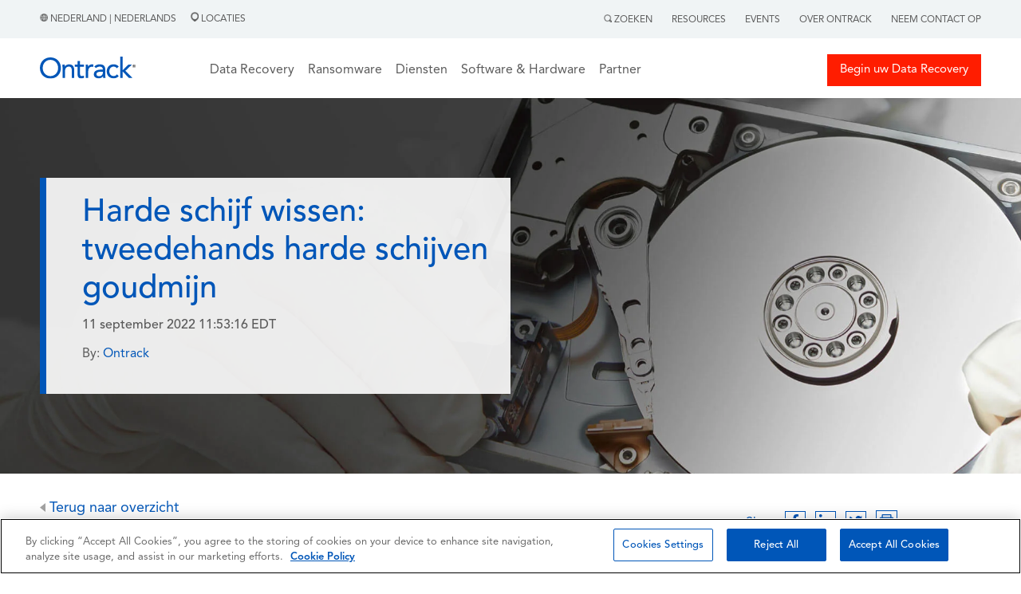

--- FILE ---
content_type: text/html; charset=UTF-8
request_url: https://www.ontrack.com/nl-nl/blog/bestanden-wissen-zich-niet
body_size: 14277
content:
<!doctype html><html><head>
    
<!-- OneTrust Cookies Consent Notice start for ontrack.com -->
<script type="text/javascript" src="https://cdn.cookielaw.org/consent/305136fd-1276-4f66-8f9a-e2861e121740/OtAutoBlock.js"></script>
<script type="text/javascript">
function OptanonWrapper() { }
</script>
<!-- OneTrust Cookies Consent Notice end for ontrack.com -->
    
<!-- Google Tag Manager -->
<script>(function(w,d,s,l,i){w[l]=w[l]||[];w[l].push({'gtm.start':
new Date().getTime(),event:'gtm.js'});var f=d.getElementsByTagName(s)[0],
j=d.createElement(s),dl=l!='dataLayer'?'&l='+l:''; j.setAttributeNode(d.createAttribute('data-ot-ignore')); j.async=true;j.src=
'https://www.googletagmanager.com/gtm.js?id='+i+dl;f.parentNode.insertBefore(j,f);
})(window,document,'script','dataLayer','GTM-T3CQCB4X');</script>
<!-- End Google Tag Manager -->


    <link rel="stylesheet" href="https://www.ontrack.com/hubfs/hub_generated/template_assets/1/114053160721/1767597976297/template_Main.min.css"> 
    <link rel="stylesheet" href="https://www.ontrack.com/hubfs/hub_generated/template_assets/1/122071010449/1767597976339/template_Blog.min.css">
    <meta charset="utf-8">
    <title>Harde schijf wissen: tweedehands harde schijven goudmijn</title>
    <meta name="description" content="Er zal een moment komen dat je oude vertrouwde pc of laptop niet meer aan je eisen voldoet. Verkoop je data hierbij niet!">
    
      <link rel="shortcut icon" href="https://www.ontrack.com/hubfs/favicon.ico">
    
    <meta name="viewport" content="width=device-width, initial-scale=1">

    
    <meta property="og:description" content="Er zal een moment komen dat je oude vertrouwde pc of laptop niet meer aan je eisen voldoet. Verkoop je data hierbij niet!">
    <meta property="og:title" content="Harde schijf wissen: tweedehands harde schijven goudmijn">
    <meta name="twitter:description" content="Er zal een moment komen dat je oude vertrouwde pc of laptop niet meer aan je eisen voldoet. Verkoop je data hierbij niet!">
    <meta name="twitter:title" content="Harde schijf wissen: tweedehands harde schijven goudmijn">

    

    
    <style>
a.cta_button{-moz-box-sizing:content-box !important;-webkit-box-sizing:content-box !important;box-sizing:content-box !important;vertical-align:middle}.hs-breadcrumb-menu{list-style-type:none;margin:0px 0px 0px 0px;padding:0px 0px 0px 0px}.hs-breadcrumb-menu-item{float:left;padding:10px 0px 10px 10px}.hs-breadcrumb-menu-divider:before{content:'›';padding-left:10px}.hs-featured-image-link{border:0}.hs-featured-image{float:right;margin:0 0 20px 20px;max-width:50%}@media (max-width: 568px){.hs-featured-image{float:none;margin:0;width:100%;max-width:100%}}.hs-screen-reader-text{clip:rect(1px, 1px, 1px, 1px);height:1px;overflow:hidden;position:absolute !important;width:1px}
</style>

<link rel="stylesheet" href="https://www.ontrack.com/hubfs/hub_generated/module_assets/1/133574109443/1764329597491/module_G-HSM1_Development.min.css">
<link rel="stylesheet" href="https://www.ontrack.com/hubfs/hub_generated/module_assets/1/122157700248/1742281193252/module_Blog_Post_Header.min.css">
 
  <style> 

    #hs_cos_wrapper_module_168761887557720 .moduleStyles {
  padding-top:100px;
  padding-bottom:100px;
  background-size:cover;
  background-position:center;
  background-repeat:no-repeat;
  background-image:url(https://www.ontrack.com/hubfs/img_1900x800_harddriverecovery-1.jpg);
}
 
    
  </style>

<link rel="stylesheet" href="https://www.ontrack.com/hubfs/hub_generated/module_assets/1/122152053796/1742281191160/module_Blog_Listing_Advertisement.min.css">
 
  <style> 
    #hs_cos_wrapper_module_168762580290922 .moduleStyles {
  margin-top:35px;
  position:relative;
  padding:20px 20px 50px 20px;
  background-image:url(https://www.ontrack.com/hubfs/blog_listing_item.jpg);
  background-size:cover;
  background-position:center center;
  margin-bottom:35px;
}
 
  </style>

<link rel="stylesheet" href="https://www.ontrack.com/hubfs/hub_generated/module_assets/1/125774590276/1742281405305/module_G-HSM15.min.css">
<link rel="stylesheet" href="https://www.ontrack.com/hubfs/hub_generated/module_assets/1/125774590597/1742281406578/module_G-HSM16.min.css">
<link rel="stylesheet" href="https://www.ontrack.com/hubfs/hub_generated/module_assets/1/125781212337/1742281409500/module_G-HSM17.min.css">
<link rel="stylesheet" href="https://www.ontrack.com/hubfs/hub_generated/module_assets/1/125781180568/1742281408002/module_G-HSM18.min.css">
    <script type="application/ld+json">
{
  "mainEntityOfPage" : {
    "@type" : "WebPage",
    "@id" : "https://www.ontrack.com/nl-nl/blog/bestanden-wissen-zich-niet"
  },
  "author" : {
    "name" : "Ontrack",
    "url" : "https://www.ontrack.com/nl-nl/blog/author/ontrack",
    "@type" : "Person"
  },
  "headline" : "Harde schijf wissen: tweedehands harde schijven goudmijn",
  "datePublished" : "2022-09-11T15:53:16.000Z",
  "dateModified" : "2024-09-23T07:32:00.991Z",
  "publisher" : {
    "name" : "Ontrack",
    "logo" : {
      "url" : "https://5218324.fs1.hubspotusercontent-na1.net/hubfs/5218324/ontrack_by_kldiscovery.svg",
      "@type" : "ImageObject"
    },
    "@type" : "Organization"
  },
  "@context" : "https://schema.org",
  "@type" : "BlogPosting"
}
</script>


    


<link rel="amphtml" href="https://www.ontrack.com/nl-nl/blog/bestanden-wissen-zich-niet?hs_amp=true">

<meta property="og:url" content="https://www.ontrack.com/nl-nl/blog/bestanden-wissen-zich-niet">
<meta name="twitter:card" content="summary">

<link rel="canonical" href="https://www.ontrack.com/nl-nl/blog/bestanden-wissen-zich-niet">

<meta property="og:type" content="article">
<link rel="alternate" type="application/rss+xml" href="https://www.ontrack.com/nl-nl/blog/rss.xml">
<meta name="twitter:domain" content="www.ontrack.com">
<script src="//platform.linkedin.com/in.js" type="text/javascript">
    lang: nl_NL
</script>

<meta http-equiv="content-language" content="nl-nl">
<link rel="alternate" hreflang="nl-be" href="https://www.ontrack.com/nl-be/blog/bestanden-wissen-zich-niet">
<link rel="alternate" hreflang="nl-nl" href="https://www.ontrack.com/nl-nl/blog/bestanden-wissen-zich-niet">






  <meta name="generator" content="HubSpot"></head>
  <body>
    
<!-- Google Tag Manager (noscript) -->
<noscript><iframe src="https://www.googletagmanager.com/ns.html?id=GTM-T3CQCB4X" height="0" width="0" style="display:none;visibility:hidden"></iframe></noscript>
<!-- End Google Tag Manager (noscript) -->



<script>
  window.hsConversationsSettings = {
    disableAttachment: true
  }
</script>
     
     
     
     
     
     
     
    
     
    
     
    
    
    <div class="blog_header_hide_in_print_view">
      <div id="hs_cos_wrapper_module_16951279614121" class="hs_cos_wrapper hs_cos_wrapper_widget hs_cos_wrapper_type_module" style="" data-hs-cos-general-type="widget" data-hs-cos-type="module"> 
 
 
 


 

 


 



 


 

<div id="globalSearchModal" class="hiddenModal">
  <img alt="" id="GlobalSearch__Icon" class="closeGlobalSearch_____Icon" src="https://www.ontrack.com/hubfs/raw_assets/public/Ontrack/Images/CloseSearch.svg">
  <div id="innerModal" class="innerSearchModal">
    
  </div>
</div>

<div class="global_header_sticky_menu">
  <div class="global_top_tier_menu">
    <div class="bodyContainer">
      <div class="global_top_tier_wrapper">
        <div class="global_top_tier_left_menu_area">
          <p class="the_language_paragraph">
            <a class="theLocationLinkURL" href="https://www.ontrack.com/en-us/country-selection">
              <img alt="" class="grayHeaderGlobe" src="https://www.ontrack.com/hubfs/raw_assets/public/Ontrack/Images/Gray_Globe.png">  
   

     

   

     

   

     

   

     

   

     

   

     

   

     

   

     

   

     

   

     

   

     

   

     

   

     

   

     

   

     

   

     

   

     

   

     

   

     
      Nederland | Nederlands 
     

   

     

   

     

   

     

   

     

   

     

   

     

   

     

   

     

   

            </a>
            <a class="theLocationLinkURL" href="https://www.ontrack.com/nl-nl/locaties">
              <span class="locations_link_container"><img class="grayLocationPin" alt="" src="https://www.ontrack.com/hubfs/raw_assets/public/Ontrack/Images/Gray-Location.png">  
   

     

   

     

   

     

   

     

   

     

   

     

   

     

   

     

   

     

   

     

   

     

   

     

   

     

   

     

   

     

   

     

   

     

   

     

   

     
      Locaties 
     

   

     

   

     

   

     

   

     

   

     

   

     

   

     

   

     

   
 </span>
            </a>
          </p>
        </div>
        <div class="global_top_tier_right_menu_area">
          

          <ul class="topTierGlobalMenu">
            <li class="topTierGlobalMenu__items"> <span id="searchActivator"> <img class="graySearchMag" alt="" src="https://www.ontrack.com/hubfs/raw_assets/public/Ontrack/Images/Gray-Search.png">  
   

     

   

     

   

     

   

     

   

     

   

     

   

     

   

     

   

     

   

     

   

     

   

     

   

     

   

     

   

     

   

     

   

     

   

     

   

     
      Zoeken 
     

   

     

   

     

   

     

   

     

   

     

   

     

   

     

   

     

   
 </span>
              <div class="globalSearchForm hideForm">
                <img id="closeSearchForm" class="closeSearchIcon" alt="" src="https://www.ontrack.com/hubfs/raw_assets/public/Ontrack/Images/xmark-regular.png"> 
                <form id="globalSearchForm" class="global_search_form">
                  <input id="globalSearchInput" class="globalSearchInput" type="text" placeholder="Zoeken"> 
                </form>
              </div>
            </li>
             
              <li class="topTierGlobalMenu__items RightMenuLinks"><a class="topTierGlobalMenu__links" href="https://www.ontrack.com/nl-nl/resources"> Resources</a></li>
             
              <li class="topTierGlobalMenu__items RightMenuLinks"><a class="topTierGlobalMenu__links" href="https://www.ontrack.com/nl-nl/events"> Events</a></li>
             
              <li class="topTierGlobalMenu__items RightMenuLinks"><a class="topTierGlobalMenu__links" href="https://www.ontrack.com/nl-nl/over-ontrack"> Over Ontrack</a></li>
             
              <li class="topTierGlobalMenu__items RightMenuLinks"><a class="topTierGlobalMenu__links" href="https://www.ontrack.com/nl-nl/contact"> Neem contact op</a></li>
             
          </ul>

        </div>
      </div>
    </div>
  </div>
   
  <div class="mainGlobalMenu">
    <div id="makeMeRelative" class="bodyContainer">
      <div class="mainGlobalMenu__Wrapper">
        <div class="mainGlobalMenu__Logo__Area">
          <div class="logo_area__wrapper">
            <div class="logo_area__bars_container">
              <img class="DesktopBars" alt="" src="https://www.ontrack.com/hubfs/raw_assets/public/Ontrack/Images/mobileBars.svg">
            </div>
            <div class="logo_area__image_container">
              
               
              <a href="https://www.ontrack.com/nl-nl/">
              
                
                
                  
                
                 
                <img class="globalLogo" src="https://www.ontrack.com/hubfs/Logo.svg" alt="Logo" loading="lazy" width="120" height="41" style="max-width: 100%; height: auto;">
                
              </a>
            </div>
          </div>
        </div>

     <div class="mainGlobalMenu__MegaMenu__Area">
  <ul class="topTiermegaMenu">
    
    <li class="topTiermegaMenu_items">

      
      
      

      
      
        Data Recovery
      


      
      
      

      
      <div class="megaMenuContainer">
        <div class="megaMenuContainer__Link__wrapper">
          
          
          <div class="megaMenuContainer__Link__Item">
            
            
              
              
               <a href="https://www.ontrack.com/nl-nl/data-recovery/alle-apparaten">
                <h5 class="megaMenuColumnHeadlines">Per Apparaat</h5>
            </a>

            
            <div>
              <ul class="megaMenuChild__ul">
                
                <li class="megaMenuChild__ul__items">
                  
                  
                  <a class="megaMenuChild__ul__links" href="https://www.ontrack.com/nl-nl/data-recovery/laptop">
                    Laptop Recovery
                  </a>
                </li>
                
                <li class="megaMenuChild__ul__items">
                  
                  
                  <a class="megaMenuChild__ul__links" href="https://www.ontrack.com/nl-nl/data-recovery/externe-harde-schijf">
                    (Externe) harde schijf Recovery
                  </a>
                </li>
                
                <li class="megaMenuChild__ul__items">
                  
                  
                  <a class="megaMenuChild__ul__links" href="https://www.ontrack.com/nl-nl/data-recovery/nas">
                    NAS Recovery
                  </a>
                </li>
                
                <li class="megaMenuChild__ul__items">
                  
                  
                  <a class="megaMenuChild__ul__links" href="https://www.ontrack.com/nl-nl/data-recovery/server">
                    Server Recovery
                  </a>
                </li>
                
                <li class="megaMenuChild__ul__items">
                  
                  
                  <a class="megaMenuChild__ul__links" href="https://www.ontrack.com/nl-nl/data-recovery/apple">
                    Apple Recovery
                  </a>
                </li>
                
                <li class="megaMenuChild__ul__items">
                  
                  
                  <a class="megaMenuChild__ul__links" href="https://www.ontrack.com/nl-nl/data-recovery/raid">
                    RAID Recovery
                  </a>
                </li>
                
                <li class="megaMenuChild__ul__items">
                  
                  
                  <a class="megaMenuChild__ul__links" href="https://www.ontrack.com/nl-nl/data-recovery/tape">
                    Tape Recovery
                  </a>
                </li>
                
                <li class="megaMenuChild__ul__items">
                  
                  
                  <a class="megaMenuChild__ul__links" href="https://www.ontrack.com/nl-nl/data-recovery/mobiele">
                    Smartphone Recovery
                  </a>
                </li>
                
                <li class="megaMenuChild__ul__items">
                  
                  
                  <a class="megaMenuChild__ul__links" href="https://www.ontrack.com/nl-nl/data-recovery/alle-apparaten">
                    <b>Alle apparaten</b>
                  </a>
                </li>
                
              </ul>
            </div>

            
            

          </div>
          
          <div class="megaMenuContainer__Link__Item">
            
            
              
              
               <a href="https://www.ontrack.com/nl-nl/data-recovery/alle-oplossingen">
                <h5 class="megaMenuColumnHeadlines">Per Oplossing</h5>
            </a>

            
            <div>
              <ul class="megaMenuChild__ul">
                
                <li class="megaMenuChild__ul__items">
                  
                  
                  <a class="megaMenuChild__ul__links" href="https://www.ontrack.com/nl-nl/data-recovery/foto">
                    Photo Recovery
                  </a>
                </li>
                
                <li class="megaMenuChild__ul__items">
                  
                  
                  <a class="megaMenuChild__ul__links" href="https://www.ontrack.com/nl-nl/data-recovery/database">
                    Database Recovery
                  </a>
                </li>
                
                <li class="megaMenuChild__ul__items">
                  
                  
                  <a class="megaMenuChild__ul__links" href="https://www.ontrack.com/nl-nl/data-recovery/bestanden">
                    File Recovery
                  </a>
                </li>
                
                <li class="megaMenuChild__ul__items">
                  
                  
                  <a class="megaMenuChild__ul__links" href="https://www.ontrack.com/nl-nl/data-recovery/ransomware">
                    Ransomware Recovery
                  </a>
                </li>
                
                <li class="megaMenuChild__ul__items">
                  
                  
                  <a class="megaMenuChild__ul__links" href="https://www.ontrack.com/nl-nl/data-recovery/virtuele-systemen">
                    Virtuele Systemen Recovery
                  </a>
                </li>
                
                <li class="megaMenuChild__ul__items">
                  
                  
                  <a class="megaMenuChild__ul__links" href="https://www.ontrack.com/nl-nl/data-recovery/windows">
                    Windows Recovery
                  </a>
                </li>
                
                <li class="megaMenuChild__ul__items">
                  
                  
                  <a class="megaMenuChild__ul__links" href="https://www.ontrack.com/nl-nl/data-recovery/cctv">
                    CCTV DVR Recovery
                  </a>
                </li>
                
                <li class="megaMenuChild__ul__items">
                  
                  
                  <a class="megaMenuChild__ul__links" href="https://www.ontrack.com/nl-nl/data-recovery/remote">
                    Remote Recovery
                  </a>
                </li>
                
                <li class="megaMenuChild__ul__items">
                  
                  
                  <a class="megaMenuChild__ul__links" href="https://www.ontrack.com/nl-nl/data-recovery/alle-oplossingen">
                    <b>Alle oplossingen</b>
                  </a>
                </li>
                
              </ul>
            </div>

            
            

          </div>
          
          <div class="megaMenuContainer__Link__Item">
            
            
              
              
               <a href="https://www.ontrack.com/nl-nl/data-recovery/alle-branches">
                <h5 class="megaMenuColumnHeadlines">Per Branche</h5>
            </a>

            
            <div>
              <ul class="megaMenuChild__ul">
                
                <li class="megaMenuChild__ul__items">
                  
                  
                  <a class="megaMenuChild__ul__links" href="https://www.ontrack.com/nl-nl/data-recovery/particulieren">
                    Particulieren
                  </a>
                </li>
                
                <li class="megaMenuChild__ul__items">
                  
                  
                  <a class="megaMenuChild__ul__links" href="https://www.ontrack.com/nl-nl/data-recovery/kleine-bedrijven">
                    MKB
                  </a>
                </li>
                
                <li class="megaMenuChild__ul__items">
                  
                  
                  <a class="megaMenuChild__ul__links" href="https://www.ontrack.com/nl-nl/data-recovery/bedrijf">
                    Grote bedrijven
                  </a>
                </li>
                
                <li class="megaMenuChild__ul__items">
                  
                  
                  <a class="megaMenuChild__ul__links" href="https://www.ontrack.com/nl-nl/data-recovery/overheid">
                    Overheid
                  </a>
                </li>
                
                <li class="megaMenuChild__ul__items">
                  
                  
                  <a class="megaMenuChild__ul__links" href="https://www.ontrack.com/nl-nl/data-recovery/gezondheidszorg">
                    Gezondheidszorg
                  </a>
                </li>
                
                <li class="megaMenuChild__ul__items">
                  
                  
                  <a class="megaMenuChild__ul__links" href="https://www.ontrack.com/nl-nl/data-recovery/it-cyber-security">
                    IT en Cyberbeveiliging
                  </a>
                </li>
                
                <li class="megaMenuChild__ul__items">
                  
                  
                  <a class="megaMenuChild__ul__links" href="https://www.ontrack.com/nl-nl/data-recovery/onderwijs">
                    Onderwijs
                  </a>
                </li>
                
                <li class="megaMenuChild__ul__items">
                  
                  
                  <a class="megaMenuChild__ul__links" href="https://www.ontrack.com/nl-nl/data-recovery/adviseurs">
                    Consultants
                  </a>
                </li>
                
                <li class="megaMenuChild__ul__items">
                  
                  
                  <a class="megaMenuChild__ul__links" href="https://www.ontrack.com/en-us/data-recovery/all-industries">
                    <b>Alle branches</b>
                  </a>
                </li>
                
              </ul>
            </div>

            
            

          </div>
          

          
          <div id="trustPilot_MenuContainer" class="megaMenuContainer__Link__Item">
            <div class="trust_stars_container">
              <i class="TrustStars fa-solid fa-star"></i>
              <i class="TrustStars fa-solid fa-star"></i>
              <i class="TrustStars fa-solid fa-star"></i>
              <i class="TrustStars fa-solid fa-star"></i>
              <i class="TrustStars fa-solid fa-star-sharp-half"></i>
            </div>

            <div>
              <p class="trust_pilot_quote"><em>Uitstekende service!</em></p>
              <p class="trust_pilot_name">Ryan O | november 07</p>
            </div>

            <div class="start_your_quote_button_container">
              
              
              <a class="megaMenuHeaderButtonOne" href="https://www.ontrack.com/nl-nl/data-recovery/start">
                <i class="emergencyIcon fa-solid fa-triangle-exclamation"></i>
                Begin uw Recovery
              </a>
            </div>

            <div class="job_tracker_button_container">
              
              
              <a class="megaMenuHeaderTwoOne" href="https://www.ontrack.com/nl-nl/contact">
                <i class="fileIcon fa-solid fa-files"></i>
                Neem contact op
              </a>
            </div>

          </div>

        </div>
      </div>
      

    </li>
    
    <li class="topTiermegaMenu_items">

      
      
      

      
      
        <a href="https://www.ontrack.com/nl-nl/data-recovery/ransomware" class="topTierGlobalMenu__links">
          Ransomware
        </a>
      


      
      
      

      

    </li>
    
    <li class="topTiermegaMenu_items">

      
      
      

      
      
        Diensten
      


      
      
      

      
      <div class="megaMenuContainer">
        <div class="megaMenuContainer__Link__wrapper">
          
          
          <div class="megaMenuContainer__Link__Item">
            
            
              
              
               <a href="https://www.ontrack.com/nl-nl/data-recovery">
                <h5 class="megaMenuColumnHeadlines">Data Recovery</h5>
            </a>

            
            <div>
              <ul class="megaMenuChild__ul">
                
                <li class="megaMenuChild__ul__items">
                  
                  
                  <a class="megaMenuChild__ul__links" href="https://www.ontrack.com/nl-nl/data-recovery/laptop">
                    Laptop Recovery
                  </a>
                </li>
                
                <li class="megaMenuChild__ul__items">
                  
                  
                  <a class="megaMenuChild__ul__links" href="https://www.ontrack.com/nl-nl/data-recovery/externe-harde-schijf">
                    Externe harde schijf Recovery
                  </a>
                </li>
                
                <li class="megaMenuChild__ul__items">
                  
                  
                  <a class="megaMenuChild__ul__links" href="https://www.ontrack.com/nl-nl/data-recovery/ssd">
                    SSD Recovery
                  </a>
                </li>
                
                <li class="megaMenuChild__ul__items">
                  
                  
                  <a class="megaMenuChild__ul__links" href="https://www.ontrack.com/nl-nl/data-recovery/memory-card">
                    Flash/Memory Card Recovery
                  </a>
                </li>
                
                <li class="megaMenuChild__ul__items">
                  
                  
                  <a class="megaMenuChild__ul__links" href="https://www.ontrack.com/nl-nl/data-recovery/nas">
                    NAS Recovery
                  </a>
                </li>
                
                <li class="megaMenuChild__ul__items">
                  
                  
                  <a class="megaMenuChild__ul__links" href="https://www.ontrack.com/nl-nl/data-recovery/raid">
                    RAID Recovery
                  </a>
                </li>
                
                <li class="megaMenuChild__ul__items">
                  
                  
                  <a class="megaMenuChild__ul__links" href="https://www.ontrack.com/nl-nl/data-recovery/server">
                    Server Recovery
                  </a>
                </li>
                
                <li class="megaMenuChild__ul__items">
                  
                  
                  <a class="megaMenuChild__ul__links" href="https://www.ontrack.com/nl-nl/data-recovery/mobiele">
                    iPhone &amp; Android Recovery
                  </a>
                </li>
                
              </ul>
            </div>

            
            

          </div>
          
          <div class="megaMenuContainer__Link__Item">
            
            
              
              
               <a href="https://www.ontrack.com/nl-nl/diensten/tape">
                <h5 class="megaMenuColumnHeadlines">Tape Services</h5>
            </a>

            
            <div>
              <ul class="megaMenuChild__ul">
                
                <li class="megaMenuChild__ul__items">
                  
                  
                  <a class="megaMenuChild__ul__links" href="https://www.ontrack.com/nl-nl/diensten/tape/index-catalogue">
                    Tape Audit, Index, Catalog
                  </a>
                </li>
                
                <li class="megaMenuChild__ul__items">
                  
                  
                  <a class="megaMenuChild__ul__links" href="https://www.ontrack.com/nl-nl/diensten/tape/restore">
                    Tape Restore, Extract
                  </a>
                </li>
                
                <li class="megaMenuChild__ul__items">
                  
                  
                  <a class="megaMenuChild__ul__links" href="https://www.ontrack.com/nl-nl/data-recovery/tape">
                    Tape Data Recovery
                  </a>
                </li>
                
                <li class="megaMenuChild__ul__items">
                  
                  
                  <a class="megaMenuChild__ul__links" href="https://www.ontrack.com/nl-nl/diensten/tape/migratie">
                    Tape Migrate, Consolidate, Destroy
                  </a>
                </li>
                
                <li class="megaMenuChild__ul__items">
                  
                  
                  <a class="megaMenuChild__ul__links" href="https://www.ontrack.com/nl-nl/diensten/tape/audit">
                    Tape Managed Services
                  </a>
                </li>
                
              </ul>
            </div>

            
            
              
                
                
                <a href="https://www.ontrack.com/nl-nl/diensten/data-vernietigen">
                  <h5 class="megaMenuColumnHeadlines">Data vernietigen</h5>
                </a>
              

              <div>
                <ul class="megaMenuChild__ul">
                  
                  <li class="megaMenuChild__ul__items">
                    
                    
                    <a class="megaMenuChild__ul__links" href="https://www.ontrack.com/nl-nl/diensten/datavernietiging-check">
                      Verificatie van Datavernietiging
                    </a>
                  </li>
                  
                </ul>
              </div>
            

          </div>
          

          
          <div id="trustPilot_MenuContainer" class="megaMenuContainer__Link__Item">
            <div class="trust_stars_container">
              <i class="TrustStars fa-solid fa-star"></i>
              <i class="TrustStars fa-solid fa-star"></i>
              <i class="TrustStars fa-solid fa-star"></i>
              <i class="TrustStars fa-solid fa-star"></i>
              <i class="TrustStars fa-solid fa-star-sharp-half"></i>
            </div>

            <div>
              <p class="trust_pilot_quote"><em>Goede en duidelijke communicatie</em></p>
              <p class="trust_pilot_name">Astrid van Oorsouw | augustus 21</p>
            </div>

            <div class="start_your_quote_button_container">
              
              
              <a class="megaMenuHeaderButtonOne" href="https://www.ontrack.com/nl-nl/data-recovery/start">
                <i class="emergencyIcon fa-solid fa-triangle-exclamation"></i>
                Begin uw Recovery
              </a>
            </div>

            <div class="job_tracker_button_container">
              
              
              <a class="megaMenuHeaderTwoOne" href="https://www.ontrack.com/nl-nl/contact">
                <i class="fileIcon fa-solid fa-files"></i>
                Neem contact op
              </a>
            </div>

          </div>

        </div>
      </div>
      

    </li>
    
    <li class="topTiermegaMenu_items">

      
      
      

      
      
        Software &amp; Hardware
      


      
      
      

      
      <div class="megaMenuContainer">
        <div class="megaMenuContainer__Link__wrapper">
          
          
          <div class="megaMenuContainer__Link__Item">
            
            
              
              
               <a href="https://www.ontrack.com/nl-nl/software/easyrecovery">
                <h5 class="megaMenuColumnHeadlines">Ontrack EasyRecovery</h5>
            </a>

            
            <div>
              <ul class="megaMenuChild__ul">
                
                <li class="megaMenuChild__ul__items">
                  
                  
                  <a class="megaMenuChild__ul__links" href="https://www.ontrack.com/nl-nl/software/easyrecovery/windows">
                    Windows Recovery Software
                  </a>
                </li>
                
                <li class="megaMenuChild__ul__items">
                  
                  
                  <a class="megaMenuChild__ul__links" href="https://www.ontrack.com/nl-nl/software/easyrecovery/mac">
                    Mac Recovery Software
                  </a>
                </li>
                
                <li class="megaMenuChild__ul__items">
                  
                  
                  <a class="megaMenuChild__ul__links" href="https://www.ontrack.com/nl-nl/software/easyrecovery/foto">
                    Photo Recovery Software
                  </a>
                </li>
                
                <li class="megaMenuChild__ul__items">
                  
                  
                  <a class="megaMenuChild__ul__links" href="https://www.ontrack.com/nl-nl/software/easyrecovery/iphone">
                    iPhone Recovery Software
                  </a>
                </li>
                
              </ul>
            </div>

            
            
              
                
                
                <a href="https://www.ontrack.com/nl-nl/software/powercontrols">
                  <h5 class="megaMenuColumnHeadlines">Ontrack PowerControls</h5>
                </a>
              

              <div>
                <ul class="megaMenuChild__ul">
                  
                  <li class="megaMenuChild__ul__items">
                    
                    
                    <a class="megaMenuChild__ul__links" href="https://www.ontrack.com/nl-nl/software/powercontrols/exchange">
                      Exchange Recovery Software
                    </a>
                  </li>
                  
                  <li class="megaMenuChild__ul__items">
                    
                    
                    <a class="megaMenuChild__ul__links" href="https://www.ontrack.com/nl-nl/software/powercontrols/sharepoint">
                      Sharepoint Recovery Software
                    </a>
                  </li>
                  
                  <li class="megaMenuChild__ul__items">
                    
                    
                    <a class="megaMenuChild__ul__links" href="https://www.ontrack.com/nl-nl/software/powercontrols/sql">
                      SQL Recovery Software
                    </a>
                  </li>
                  
                </ul>
              </div>
            

          </div>
          
          <div class="megaMenuContainer__Link__Item">
            
            
              
              
               <a href="https://www.ontrack.com/nl-nl/software/data-wissen">
                <h5 class="megaMenuColumnHeadlines">Data Wissen</h5>
            </a>

            
            <div>
              <ul class="megaMenuChild__ul">
                
                <li class="megaMenuChild__ul__items">
                  
                  
                  <a class="megaMenuChild__ul__links" href="https://www.ontrack.com/nl-nl/software/data-wissen/harde-schijf">
                    Harde schijf wissen software
                  </a>
                </li>
                
                <li class="megaMenuChild__ul__items">
                  
                  
                  <a class="megaMenuChild__ul__links" href="https://www.ontrack.com/nl-nl/software/data-wissen/bestanden">
                    Bestanden Wissen
                  </a>
                </li>
                
                <li class="megaMenuChild__ul__items">
                  
                  
                  <a class="megaMenuChild__ul__links" href="https://www.ontrack.com/nl-nl/software/data-wissen/smartphone">
                    Data wissen smartphone en tablet
                  </a>
                </li>
                
                <li class="megaMenuChild__ul__items">
                  
                  
                  <a class="megaMenuChild__ul__links" href="https://www.ontrack.com/nl-nl/software/data-wissen/flash-geheugen">
                    Wissen flash geheugenkaart
                  </a>
                </li>
                
                <li class="megaMenuChild__ul__items">
                  
                  
                  <a class="megaMenuChild__ul__links" href="https://www.ontrack.com/nl-nl/software/data-wissen/lun">
                    Wissen LUN en virtuele machines
                  </a>
                </li>
                
                <li class="megaMenuChild__ul__items">
                  
                  
                  <a class="megaMenuChild__ul__links" href="https://www.ontrack.com/nl-nl/software/data-wissen/management-console">
                    Erase Management Console
                  </a>
                </li>
                
                <li class="megaMenuChild__ul__items">
                  
                  
                  <a class="megaMenuChild__ul__links" href="https://www.ontrack.com/nl-nl/software/data-wissen/hosted-erase">
                    Hosted Erase – centraal beheert data wissen
                  </a>
                </li>
                
                <li class="megaMenuChild__ul__items">
                  
                  
                  <a class="megaMenuChild__ul__links" href="https://www.ontrack.com/nl-nl/software/data-wissen/toolkit">
                    Erase Toolkit
                  </a>
                </li>
                
              </ul>
            </div>

            
            

          </div>
          
          <div class="megaMenuContainer__Link__Item">
            
            
              
              
               <a href="https://www.ontrack.com/nl-nl/hardware/data-wissen">
                <h5 class="megaMenuColumnHeadlines">Data vernietigen hardware</h5>
            </a>

            
            <div>
              <ul class="megaMenuChild__ul">
                
                <li class="megaMenuChild__ul__items">
                  
                  
                  <a class="megaMenuChild__ul__links" href="https://www.ontrack.com/nl-nl/hardware/data-wissen/degausser">
                    Degausser
                  </a>
                </li>
                
                <li class="megaMenuChild__ul__items">
                  
                  
                  <a class="megaMenuChild__ul__links" href="https://www.ontrack.com/nl-nl/hardware/data-wissen/shredder">
                    Shredders
                  </a>
                </li>
                
              </ul>
            </div>

            
            

          </div>
          

          
          <div id="trustPilot_MenuContainer" class="megaMenuContainer__Link__Item">
            <div class="trust_stars_container">
              <i class="TrustStars fa-solid fa-star"></i>
              <i class="TrustStars fa-solid fa-star"></i>
              <i class="TrustStars fa-solid fa-star"></i>
              <i class="TrustStars fa-solid fa-star"></i>
              <i class="TrustStars fa-solid fa-star-sharp-half"></i>
            </div>

            <div>
              <p class="trust_pilot_quote"><em>Zeer professioneel en begripvol</em></p>
              <p class="trust_pilot_name">Hans | juli 11</p>
            </div>

            <div class="start_your_quote_button_container">
              
              
              <a class="megaMenuHeaderButtonOne" href="https://www.ontrack.com/nl-nl/data-recovery/start">
                <i class="emergencyIcon fa-solid fa-triangle-exclamation"></i>
                Begin uw Recovery
              </a>
            </div>

            <div class="job_tracker_button_container">
              
              
              <a class="megaMenuHeaderTwoOne" href="https://www.ontrack.com/nl-nl/contact">
                <i class="fileIcon fa-solid fa-files"></i>
                Neem contact op
              </a>
            </div>

          </div>

        </div>
      </div>
      

    </li>
    
    <li class="topTiermegaMenu_items">

      
      
      

      
      
        Partner
      


      
      
      

      
      <div class="megaMenuContainer">
        <div class="megaMenuContainer__Link__wrapper">
          
          
          <div class="megaMenuContainer__Link__Item">
            
            
              <h5 class="megaMenuColumnHeadlines">Ontrack Partners</h5>
            
            <div>
              <ul class="megaMenuChild__ul">
                
                <li class="megaMenuChild__ul__items">
                  
                  
                  <a class="megaMenuChild__ul__links" href="https://www.ontrack.com/nl-nl/partner/authorised">
                    Authorised Partner Program
                  </a>
                </li>
                
                <li class="megaMenuChild__ul__items">
                  
                  
                  <a class="megaMenuChild__ul__links" href="https://www.ontrack.com/nl-nl/partner/authorised/resources">
                    Authorised Partner Resource Center
                  </a>
                </li>
                
              </ul>
            </div>

            
            

          </div>
          
          <div class="megaMenuContainer__Link__Item">
            
            
              <h5 class="megaMenuColumnHeadlines">Technology Partners</h5>
            
            <div>
              <ul class="megaMenuChild__ul">
                
                <li class="megaMenuChild__ul__items">
                  
                  
                  <a class="megaMenuChild__ul__links" href="https://www.ontrack.com/nl-nl/partner/buffalo">
                    Buffalo
                  </a>
                </li>
                
                <li class="megaMenuChild__ul__items">
                  
                  
                  <a class="megaMenuChild__ul__links" href="https://www.ontrack.com/nl-nl/partner/dell">
                    Dell
                  </a>
                </li>
                
                <li class="megaMenuChild__ul__items">
                  
                  
                  <a class="megaMenuChild__ul__links" href="https://www.ontrack.com/nl-nl/partner/dell-emc">
                    Dell EMC
                  </a>
                </li>
                
                <li class="megaMenuChild__ul__items">
                  
                  
                  <a class="megaMenuChild__ul__links" href="https://www.ontrack.com/nl-nl/partner/toshiba">
                    Toshiba
                  </a>
                </li>
                
                <li class="megaMenuChild__ul__items">
                  
                  
                  <a class="megaMenuChild__ul__links" href="https://www.ontrack.com/nl-nl/partner/hp">
                    HP
                  </a>
                </li>
                
                <li class="megaMenuChild__ul__items">
                  
                  
                  <a class="megaMenuChild__ul__links" href="https://www.ontrack.com/nl-nl/partner/kingston">
                    Kingston
                  </a>
                </li>
                
                <li class="megaMenuChild__ul__items">
                  
                  
                  <a class="megaMenuChild__ul__links" href="https://www.ontrack.com/nl-nl/partner/nettapp">
                    NetApp
                  </a>
                </li>
                
              </ul>
            </div>

            
            

          </div>
          
          <div class="megaMenuContainer__Link__Item">
            
            
              <h5 class="megaMenuColumnHeadlines">Technology Partners</h5>
            
            <div>
              <ul class="megaMenuChild__ul">
                
                <li class="megaMenuChild__ul__items">
                  
                  
                  <a class="megaMenuChild__ul__links" href="https://www.ontrack.com/nl-nl/data-recovery/apple">
                    Apple
                  </a>
                </li>
                
                <li class="megaMenuChild__ul__items">
                  
                  
                  <a class="megaMenuChild__ul__links" href="https://www.ontrack.com/nl-nl/partner/qnap">
                    Qnap
                  </a>
                </li>
                
                <li class="megaMenuChild__ul__items">
                  
                  
                  <a class="megaMenuChild__ul__links" href="https://www.ontrack.com/nl-nl/partner/sandisk">
                    SanDisk
                  </a>
                </li>
                
                <li class="megaMenuChild__ul__items">
                  
                  
                  <a class="megaMenuChild__ul__links" href="https://www.ontrack.com/nl-nl/partner/synology">
                    Synology
                  </a>
                </li>
                
                <li class="megaMenuChild__ul__items">
                  
                  
                  <a class="megaMenuChild__ul__links" href="https://www.ontrack.com/nl-nl/partner/vmware">
                    VMware
                  </a>
                </li>
                
                <li class="megaMenuChild__ul__items">
                  
                  
                  <a class="megaMenuChild__ul__links" href="https://www.ontrack.com/nl-nl/partner/western-digital">
                    Western Digital
                  </a>
                </li>
                
                <li class="megaMenuChild__ul__items">
                  
                  
                  <a class="megaMenuChild__ul__links" href="https://www.ontrack.com/nl-nl/partner/hgst">
                    HGST
                  </a>
                </li>
                
              </ul>
            </div>

            
            

          </div>
          

          
          <div id="trustPilot_MenuContainer" class="megaMenuContainer__Link__Item">
            <div class="trust_stars_container">
              <i class="TrustStars fa-solid fa-star"></i>
              <i class="TrustStars fa-solid fa-star"></i>
              <i class="TrustStars fa-solid fa-star"></i>
              <i class="TrustStars fa-solid fa-star"></i>
              <i class="TrustStars fa-solid fa-star-sharp-half"></i>
            </div>

            <div>
              <p class="trust_pilot_quote"><em>Ik ben oneindig dankbaar</em></p>
              <p class="trust_pilot_name">Margriet Ouwens | maart 27</p>
            </div>

            <div class="start_your_quote_button_container">
              
              
              <a class="megaMenuHeaderButtonOne" href="/nl-nl/partner/authorised#signup">
                <i class="emergencyIcon fa-solid fa-triangle-exclamation"></i>
                Partner worden
              </a>
            </div>

            <div class="job_tracker_button_container">
              
              
              <a class="megaMenuHeaderTwoOne" href="https://www.ontrack.com/nl-nl/partner/authorised">
                <i class="fileIcon fa-solid fa-files"></i>
                Leer Meer
              </a>
            </div>

          </div>

        </div>
      </div>
      

    </li>
    
  </ul>
</div>


         

        <div class="mobile_menu__button__container">
         
    
      <span class="MainNavButtonOne">
       <div class="hs-web-interactive-inline" style="" data-hubspot-wrapper-cta-id="200834207543"> 
 <a href="https://cta-service-cms2.hubspot.com/web-interactives/public/v1/track/click?encryptedPayload=AVxigLJBbQEBx2B73SObPyDUs4l9U9A4lWQukROTs0pURO9TUJXYz8XsECxfP6egPeNZZVwoZzKJO%2BP86Gko4IKVgytHAdw%2B2Yey63ragDouH6TGezLGVM1TsndHMCpXYGOBnuAyRDvG6um4a6goa28WD1NmGzb09g%3D%3D&amp;portalId=5218324" class="hs-inline-web-interactive-200834207543   " data-hubspot-cta-id="200834207543"> 0800 4 200 015 </a> 
</div>
      </span>
    
  
    
      <span class="MainNavTabletButtonTwo">
 <div class="hs-web-interactive-inline" style="" data-hubspot-wrapper-cta-id="200855252043"> 
 <a href="https://cta-service-cms2.hubspot.com/web-interactives/public/v1/track/click?encryptedPayload=AVxigLIBtibNCN09o1iA4i46hN%2FNNDtbqaeCES2lqzcMkTmqVfsXIW%2BScPkcPLvxsp%2FKTpSsLOlfRTnlrNe29J2lBlVCa4VynacFeovkv36drvggQGUepEMK9Xdl7Kof2wCSIrw7T08K5PWWQZNJfvFb7GS%2BPK5E9X1JS7mvTPZ1WpeBC%2FYQd8j%2FrgZ2%2B9gxvlO0Pndtyb0%3D&amp;portalId=5218324" class="hs-inline-web-interactive-200855252043   " data-hubspot-cta-id="200855252043"> Begin uw Data Recovery </a> 
</div>
      </span>
    
  
</div>

</div>

        </div>


      </div>
    </div>


<div class="headerSpacer"></div>



 

<div class="mainGlobalTabletMenu">
  <div class="bodyContainer">
    <div class="globalTabletWrapper">
      <div class="globalTablet__Bars__Area">
        <div class="globalTabletLogoWrapper">
          <div class="globalTabletBarsItem">
            <img class="DesktopBars" alt="" src="https://www.ontrack.com/hubfs/raw_assets/public/Ontrack/Images/mobileBars.svg">
          </div>
          <div class="globalTabletLogoItem">
            
            
            <a href="https://www.ontrack.com/nl-nl/">
            
              
              
                
              
               
              <img class="globalLogo" src="https://www.ontrack.com/hubfs/Logo.svg" alt="Logo" loading="lazy" width="120" height="41" style="max-width: 100%; height: auto;">
              
            </a>
          </div>
        </div>
      </div>
      <div class="globalTablet__Button__Area">
        
   <div class="mobile_menu__button__container">
  
    
      <span class="MainNavButtonOne">
       <div class="hs-web-interactive-inline" style="" data-hubspot-wrapper-cta-id="200834207543"> 
 <a href="https://cta-service-cms2.hubspot.com/web-interactives/public/v1/track/click?encryptedPayload=AVxigLJBbQEBx2B73SObPyDUs4l9U9A4lWQukROTs0pURO9TUJXYz8XsECxfP6egPeNZZVwoZzKJO%2BP86Gko4IKVgytHAdw%2B2Yey63ragDouH6TGezLGVM1TsndHMCpXYGOBnuAyRDvG6um4a6goa28WD1NmGzb09g%3D%3D&amp;portalId=5218324" class="hs-inline-web-interactive-200834207543   " data-hubspot-cta-id="200834207543"> 0800 4 200 015 </a> 
</div>
      </span>
    
  
    
      <span class="MainNavTabletButtonTwo">
 <div class="hs-web-interactive-inline" style="" data-hubspot-wrapper-cta-id="200855252043"> 
 <a href="https://cta-service-cms2.hubspot.com/web-interactives/public/v1/track/click?encryptedPayload=AVxigLIBtibNCN09o1iA4i46hN%2FNNDtbqaeCES2lqzcMkTmqVfsXIW%2BScPkcPLvxsp%2FKTpSsLOlfRTnlrNe29J2lBlVCa4VynacFeovkv36drvggQGUepEMK9Xdl7Kof2wCSIrw7T08K5PWWQZNJfvFb7GS%2BPK5E9X1JS7mvTPZ1WpeBC%2FYQd8j%2FrgZ2%2B9gxvlO0Pndtyb0%3D&amp;portalId=5218324" class="hs-inline-web-interactive-200855252043   " data-hubspot-cta-id="200855252043"> Begin uw Data Recovery </a> 
</div>
      </span>
    
  
</div>

        
      </div>
    </div>
  </div>  
</div>





 

<div class="flyoutMenu hiddenFlyout">
  <span class="flyoutClose__Container"> <img class="CLOSEIcon" alt="" src="https://www.ontrack.com/hubfs/raw_assets/public/Ontrack/Images/white_X.svg"> </span>
  
  
  <a href="https://www.ontrack.com/nl-nl/">
    
    
    
    
    
    
    <img class="globalLogo" src="https://www.ontrack.com/hubfs/Logo.svg" alt="Logo" loading="lazy" width="120" height="41" style="max-width: 100%; height: auto;">
    
  </a>
  
  <div class="flyoutButton_container">
    
      <div class="mobile_header_button_seperator">
         
      <span class="MainNavButtonOne">
       <div class="hs-web-interactive-inline" style="" data-hubspot-wrapper-cta-id="200834207543"> 
 <a href="https://cta-service-cms2.hubspot.com/web-interactives/public/v1/track/click?encryptedPayload=AVxigLJBbQEBx2B73SObPyDUs4l9U9A4lWQukROTs0pURO9TUJXYz8XsECxfP6egPeNZZVwoZzKJO%2BP86Gko4IKVgytHAdw%2B2Yey63ragDouH6TGezLGVM1TsndHMCpXYGOBnuAyRDvG6um4a6goa28WD1NmGzb09g%3D%3D&amp;portalId=5218324" class="hs-inline-web-interactive-200834207543   " data-hubspot-cta-id="200834207543"> 0800 4 200 015 </a> 
</div>
      </span>
    
      </div>
    
      <div class="mobile_header_button_seperator">
         
      <span class="MainNavTabletButtonTwo">
 <div class="hs-web-interactive-inline" style="" data-hubspot-wrapper-cta-id="200855252043"> 
 <a href="https://cta-service-cms2.hubspot.com/web-interactives/public/v1/track/click?encryptedPayload=AVxigLIBtibNCN09o1iA4i46hN%2FNNDtbqaeCES2lqzcMkTmqVfsXIW%2BScPkcPLvxsp%2FKTpSsLOlfRTnlrNe29J2lBlVCa4VynacFeovkv36drvggQGUepEMK9Xdl7Kof2wCSIrw7T08K5PWWQZNJfvFb7GS%2BPK5E9X1JS7mvTPZ1WpeBC%2FYQd8j%2FrgZ2%2B9gxvlO0Pndtyb0%3D&amp;portalId=5218324" class="hs-inline-web-interactive-200855252043   " data-hubspot-cta-id="200855252043"> Begin uw Data Recovery </a> 
</div>
      </span>
    
      </div>
    
  </div>
  
   
  
  <div class="flyout_menu_items_container">
    <ul class="flyout_menu_top_tier">
       
        <li class="flyout_menu_top_item"> Data Recovery <img alt="" src="https://www.ontrack.com/hubfs/raw_assets/public/Ontrack/Images/ArrowRight.svg">
          <div class="flyout_children_container HiddenChildrenFlyout"> 
            
              <p class="tabletSubheads"> Per Apparaat <img class="hallowArrow" alt="" src="https://www.ontrack.com/hubfs/raw_assets/public/Ontrack/Images/hallowArrow.svg"> </p>
              <ul class="second_tier_flyout_menu hiddenGrandChildrenMenu">
                
                

                  <li class="second_tier_flyout_menu_items"> 
                    
                    
                    <a class="second_tier_flyout_menu_links" href="https://www.ontrack.com/nl-nl/data-recovery/alle-apparaten">  Per Apparaat  
                    </a>
                  </li>
                
                 
                
                
                  <li class="second_tier_flyout_menu_items"> 
                    
                    
                    <a class="second_tier_flyout_menu_links" href="https://www.ontrack.com/nl-nl/data-recovery/laptop">
                      Laptop Recovery
                    </a>
                  </li>
                
                  <li class="second_tier_flyout_menu_items"> 
                    
                    
                    <a class="second_tier_flyout_menu_links" href="https://www.ontrack.com/nl-nl/data-recovery/externe-harde-schijf">
                      (Externe) harde schijf Recovery
                    </a>
                  </li>
                
                  <li class="second_tier_flyout_menu_items"> 
                    
                    
                    <a class="second_tier_flyout_menu_links" href="https://www.ontrack.com/nl-nl/data-recovery/nas">
                      NAS Recovery
                    </a>
                  </li>
                
                  <li class="second_tier_flyout_menu_items"> 
                    
                    
                    <a class="second_tier_flyout_menu_links" href="https://www.ontrack.com/nl-nl/data-recovery/server">
                      Server Recovery
                    </a>
                  </li>
                
                  <li class="second_tier_flyout_menu_items"> 
                    
                    
                    <a class="second_tier_flyout_menu_links" href="https://www.ontrack.com/nl-nl/data-recovery/apple">
                      Apple Recovery
                    </a>
                  </li>
                
                  <li class="second_tier_flyout_menu_items"> 
                    
                    
                    <a class="second_tier_flyout_menu_links" href="https://www.ontrack.com/nl-nl/data-recovery/raid">
                      RAID Recovery
                    </a>
                  </li>
                
                  <li class="second_tier_flyout_menu_items"> 
                    
                    
                    <a class="second_tier_flyout_menu_links" href="https://www.ontrack.com/nl-nl/data-recovery/tape">
                      Tape Recovery
                    </a>
                  </li>
                
                  <li class="second_tier_flyout_menu_items"> 
                    
                    
                    <a class="second_tier_flyout_menu_links" href="https://www.ontrack.com/nl-nl/data-recovery/mobiele">
                      Smartphone Recovery
                    </a>
                  </li>
                
                  <li class="second_tier_flyout_menu_items"> 
                    
                    
                    <a class="second_tier_flyout_menu_links" href="https://www.ontrack.com/nl-nl/data-recovery/alle-apparaten">
                      <b>Alle apparaten</b>
                    </a>
                  </li>
                  
              </ul>
            
                 
            
            
            
              <p class="tabletSubheads"> Per Oplossing <img class="hallowArrow" alt="" src="https://www.ontrack.com/hubfs/raw_assets/public/Ontrack/Images/hallowArrow.svg"> </p>
              <ul class="second_tier_flyout_menu hiddenGrandChildrenMenu">
                
                

                  <li class="second_tier_flyout_menu_items"> 
                    
                    
                    <a class="second_tier_flyout_menu_links" href="https://www.ontrack.com/nl-nl/data-recovery/alle-oplossingen">  Per Oplossing  
                    </a>
                  </li>
                
                 
                
                
                  <li class="second_tier_flyout_menu_items"> 
                    
                    
                    <a class="second_tier_flyout_menu_links" href="https://www.ontrack.com/nl-nl/data-recovery/foto">
                      Photo Recovery
                    </a>
                  </li>
                
                  <li class="second_tier_flyout_menu_items"> 
                    
                    
                    <a class="second_tier_flyout_menu_links" href="https://www.ontrack.com/nl-nl/data-recovery/database">
                      Database Recovery
                    </a>
                  </li>
                
                  <li class="second_tier_flyout_menu_items"> 
                    
                    
                    <a class="second_tier_flyout_menu_links" href="https://www.ontrack.com/nl-nl/data-recovery/bestanden">
                      File Recovery
                    </a>
                  </li>
                
                  <li class="second_tier_flyout_menu_items"> 
                    
                    
                    <a class="second_tier_flyout_menu_links" href="https://www.ontrack.com/nl-nl/data-recovery/ransomware">
                      Ransomware Recovery
                    </a>
                  </li>
                
                  <li class="second_tier_flyout_menu_items"> 
                    
                    
                    <a class="second_tier_flyout_menu_links" href="https://www.ontrack.com/nl-nl/data-recovery/virtuele-systemen">
                      Virtuele Systemen Recovery
                    </a>
                  </li>
                
                  <li class="second_tier_flyout_menu_items"> 
                    
                    
                    <a class="second_tier_flyout_menu_links" href="https://www.ontrack.com/nl-nl/data-recovery/windows">
                      Windows Recovery
                    </a>
                  </li>
                
                  <li class="second_tier_flyout_menu_items"> 
                    
                    
                    <a class="second_tier_flyout_menu_links" href="https://www.ontrack.com/nl-nl/data-recovery/cctv">
                      CCTV DVR Recovery
                    </a>
                  </li>
                
                  <li class="second_tier_flyout_menu_items"> 
                    
                    
                    <a class="second_tier_flyout_menu_links" href="https://www.ontrack.com/nl-nl/data-recovery/remote">
                      Remote Recovery
                    </a>
                  </li>
                
                  <li class="second_tier_flyout_menu_items"> 
                    
                    
                    <a class="second_tier_flyout_menu_links" href="https://www.ontrack.com/nl-nl/data-recovery/alle-oplossingen">
                      <b>Alle oplossingen</b>
                    </a>
                  </li>
                  
              </ul>
            
                 
            
            
            
              <p class="tabletSubheads"> Per Branche <img class="hallowArrow" alt="" src="https://www.ontrack.com/hubfs/raw_assets/public/Ontrack/Images/hallowArrow.svg"> </p>
              <ul class="second_tier_flyout_menu hiddenGrandChildrenMenu">
                
                

                  <li class="second_tier_flyout_menu_items"> 
                    
                    
                    <a class="second_tier_flyout_menu_links" href="https://www.ontrack.com/nl-nl/data-recovery/alle-branches">  Per Branche  
                    </a>
                  </li>
                
                 
                
                
                  <li class="second_tier_flyout_menu_items"> 
                    
                    
                    <a class="second_tier_flyout_menu_links" href="https://www.ontrack.com/nl-nl/data-recovery/particulieren">
                      Particulieren
                    </a>
                  </li>
                
                  <li class="second_tier_flyout_menu_items"> 
                    
                    
                    <a class="second_tier_flyout_menu_links" href="https://www.ontrack.com/nl-nl/data-recovery/kleine-bedrijven">
                      MKB
                    </a>
                  </li>
                
                  <li class="second_tier_flyout_menu_items"> 
                    
                    
                    <a class="second_tier_flyout_menu_links" href="https://www.ontrack.com/nl-nl/data-recovery/bedrijf">
                      Grote bedrijven
                    </a>
                  </li>
                
                  <li class="second_tier_flyout_menu_items"> 
                    
                    
                    <a class="second_tier_flyout_menu_links" href="https://www.ontrack.com/nl-nl/data-recovery/overheid">
                      Overheid
                    </a>
                  </li>
                
                  <li class="second_tier_flyout_menu_items"> 
                    
                    
                    <a class="second_tier_flyout_menu_links" href="https://www.ontrack.com/nl-nl/data-recovery/gezondheidszorg">
                      Gezondheidszorg
                    </a>
                  </li>
                
                  <li class="second_tier_flyout_menu_items"> 
                    
                    
                    <a class="second_tier_flyout_menu_links" href="https://www.ontrack.com/nl-nl/data-recovery/it-cyber-security">
                      IT en Cyberbeveiliging
                    </a>
                  </li>
                
                  <li class="second_tier_flyout_menu_items"> 
                    
                    
                    <a class="second_tier_flyout_menu_links" href="https://www.ontrack.com/nl-nl/data-recovery/onderwijs">
                      Onderwijs
                    </a>
                  </li>
                
                  <li class="second_tier_flyout_menu_items"> 
                    
                    
                    <a class="second_tier_flyout_menu_links" href="https://www.ontrack.com/nl-nl/data-recovery/adviseurs">
                      Consultants
                    </a>
                  </li>
                
                  <li class="second_tier_flyout_menu_items"> 
                    
                    
                    <a class="second_tier_flyout_menu_links" href="https://www.ontrack.com/en-us/data-recovery/all-industries">
                      <b>Alle branches</b>
                    </a>
                  </li>
                  
              </ul>
            
                 
            
            
            
          </div>
        </li>
       
        <li class="flyout_menu_top_item"> Ransomware <img alt="" src="https://www.ontrack.com/hubfs/raw_assets/public/Ontrack/Images/ArrowRight.svg">
          <div class="flyout_children_container HiddenChildrenFlyout"> 
            
          </div>
        </li>
       
        <li class="flyout_menu_top_item"> Diensten <img alt="" src="https://www.ontrack.com/hubfs/raw_assets/public/Ontrack/Images/ArrowRight.svg">
          <div class="flyout_children_container HiddenChildrenFlyout"> 
            
              <p class="tabletSubheads"> Data Recovery <img class="hallowArrow" alt="" src="https://www.ontrack.com/hubfs/raw_assets/public/Ontrack/Images/hallowArrow.svg"> </p>
              <ul class="second_tier_flyout_menu hiddenGrandChildrenMenu">
                
                

                  <li class="second_tier_flyout_menu_items"> 
                    
                    
                    <a class="second_tier_flyout_menu_links" href="https://www.ontrack.com/nl-nl/data-recovery">  Data Recovery  
                    </a>
                  </li>
                
                 
                
                
                  <li class="second_tier_flyout_menu_items"> 
                    
                    
                    <a class="second_tier_flyout_menu_links" href="https://www.ontrack.com/nl-nl/data-recovery/laptop">
                      Laptop Recovery
                    </a>
                  </li>
                
                  <li class="second_tier_flyout_menu_items"> 
                    
                    
                    <a class="second_tier_flyout_menu_links" href="https://www.ontrack.com/nl-nl/data-recovery/externe-harde-schijf">
                      Externe harde schijf Recovery
                    </a>
                  </li>
                
                  <li class="second_tier_flyout_menu_items"> 
                    
                    
                    <a class="second_tier_flyout_menu_links" href="https://www.ontrack.com/nl-nl/data-recovery/ssd">
                      SSD Recovery
                    </a>
                  </li>
                
                  <li class="second_tier_flyout_menu_items"> 
                    
                    
                    <a class="second_tier_flyout_menu_links" href="https://www.ontrack.com/nl-nl/data-recovery/memory-card">
                      Flash/Memory Card Recovery
                    </a>
                  </li>
                
                  <li class="second_tier_flyout_menu_items"> 
                    
                    
                    <a class="second_tier_flyout_menu_links" href="https://www.ontrack.com/nl-nl/data-recovery/nas">
                      NAS Recovery
                    </a>
                  </li>
                
                  <li class="second_tier_flyout_menu_items"> 
                    
                    
                    <a class="second_tier_flyout_menu_links" href="https://www.ontrack.com/nl-nl/data-recovery/raid">
                      RAID Recovery
                    </a>
                  </li>
                
                  <li class="second_tier_flyout_menu_items"> 
                    
                    
                    <a class="second_tier_flyout_menu_links" href="https://www.ontrack.com/nl-nl/data-recovery/server">
                      Server Recovery
                    </a>
                  </li>
                
                  <li class="second_tier_flyout_menu_items"> 
                    
                    
                    <a class="second_tier_flyout_menu_links" href="https://www.ontrack.com/nl-nl/data-recovery/mobiele">
                      iPhone &amp; Android Recovery
                    </a>
                  </li>
                  
              </ul>
            
                 
            
            
            
              <p class="tabletSubheads"> Tape Services <img class="hallowArrow" alt="" src="https://www.ontrack.com/hubfs/raw_assets/public/Ontrack/Images/hallowArrow.svg"> </p>
              <ul class="second_tier_flyout_menu hiddenGrandChildrenMenu">
                
                

                  <li class="second_tier_flyout_menu_items"> 
                    
                    
                    <a class="second_tier_flyout_menu_links" href="https://www.ontrack.com/nl-nl/diensten/tape">  Tape Services  
                    </a>
                  </li>
                
                 
                
                
                  <li class="second_tier_flyout_menu_items"> 
                    
                    
                    <a class="second_tier_flyout_menu_links" href="https://www.ontrack.com/nl-nl/diensten/tape/index-catalogue">
                      Tape Audit, Index, Catalog
                    </a>
                  </li>
                
                  <li class="second_tier_flyout_menu_items"> 
                    
                    
                    <a class="second_tier_flyout_menu_links" href="https://www.ontrack.com/nl-nl/diensten/tape/restore">
                      Tape Restore, Extract
                    </a>
                  </li>
                
                  <li class="second_tier_flyout_menu_items"> 
                    
                    
                    <a class="second_tier_flyout_menu_links" href="https://www.ontrack.com/nl-nl/data-recovery/tape">
                      Tape Data Recovery
                    </a>
                  </li>
                
                  <li class="second_tier_flyout_menu_items"> 
                    
                    
                    <a class="second_tier_flyout_menu_links" href="https://www.ontrack.com/nl-nl/diensten/tape/migratie">
                      Tape Migrate, Consolidate, Destroy
                    </a>
                  </li>
                
                  <li class="second_tier_flyout_menu_items"> 
                    
                    
                    <a class="second_tier_flyout_menu_links" href="https://www.ontrack.com/nl-nl/diensten/tape/audit">
                      Tape Managed Services
                    </a>
                  </li>
                  
              </ul>
            
                
                 <p class="tabletSubheads"> Data vernietigen <img data-arrow="test" alt="" class="hallowArrow" src="https://www.ontrack.com/hubfs/raw_assets/public/Ontrack/Images/hallowArrow.svg"> </p>
                  <ul class="second_tier_flyout_menu hiddenGrandChildrenMenu">  
                    
                    
                      <li class="second_tier_flyout_menu_items"> 
                        
                          
                          <a class="second_tier_flyout_menu_links" href="https://www.ontrack.com/nl-nl/diensten/data-vernietigen"> Data vernietigen </a>
                        </li>
                     
                    
                    
                      <li class="second_tier_flyout_menu_items"> 
                        
                        
                        <a class="second_tier_flyout_menu_links" href="https://www.ontrack.com/nl-nl/diensten/datavernietiging-check">
                          Verificatie van Datavernietiging
                        </a>
                      </li>
                      
                  </ul>
                 
            
            
            
          </div>
        </li>
       
        <li class="flyout_menu_top_item"> Software &amp; Hardware <img alt="" src="https://www.ontrack.com/hubfs/raw_assets/public/Ontrack/Images/ArrowRight.svg">
          <div class="flyout_children_container HiddenChildrenFlyout"> 
            
              <p class="tabletSubheads"> Ontrack EasyRecovery <img class="hallowArrow" alt="" src="https://www.ontrack.com/hubfs/raw_assets/public/Ontrack/Images/hallowArrow.svg"> </p>
              <ul class="second_tier_flyout_menu hiddenGrandChildrenMenu">
                
                

                  <li class="second_tier_flyout_menu_items"> 
                    
                    
                    <a class="second_tier_flyout_menu_links" href="https://www.ontrack.com/nl-nl/software/easyrecovery">  Ontrack EasyRecovery  
                    </a>
                  </li>
                
                 
                
                
                  <li class="second_tier_flyout_menu_items"> 
                    
                    
                    <a class="second_tier_flyout_menu_links" href="https://www.ontrack.com/nl-nl/software/easyrecovery/windows">
                      Windows Recovery Software
                    </a>
                  </li>
                
                  <li class="second_tier_flyout_menu_items"> 
                    
                    
                    <a class="second_tier_flyout_menu_links" href="https://www.ontrack.com/nl-nl/software/easyrecovery/mac">
                      Mac Recovery Software
                    </a>
                  </li>
                
                  <li class="second_tier_flyout_menu_items"> 
                    
                    
                    <a class="second_tier_flyout_menu_links" href="https://www.ontrack.com/nl-nl/software/easyrecovery/foto">
                      Photo Recovery Software
                    </a>
                  </li>
                
                  <li class="second_tier_flyout_menu_items"> 
                    
                    
                    <a class="second_tier_flyout_menu_links" href="https://www.ontrack.com/nl-nl/software/easyrecovery/iphone">
                      iPhone Recovery Software
                    </a>
                  </li>
                  
              </ul>
            
                
                 <p class="tabletSubheads"> Ontrack PowerControls <img data-arrow="test" alt="" class="hallowArrow" src="https://www.ontrack.com/hubfs/raw_assets/public/Ontrack/Images/hallowArrow.svg"> </p>
                  <ul class="second_tier_flyout_menu hiddenGrandChildrenMenu">  
                    
                    
                      <li class="second_tier_flyout_menu_items"> 
                        
                          
                          <a class="second_tier_flyout_menu_links" href="https://www.ontrack.com/nl-nl/software/powercontrols"> Ontrack PowerControls </a>
                        </li>
                     
                    
                    
                      <li class="second_tier_flyout_menu_items"> 
                        
                        
                        <a class="second_tier_flyout_menu_links" href="https://www.ontrack.com/nl-nl/software/powercontrols/exchange">
                          Exchange Recovery Software
                        </a>
                      </li>
                    
                      <li class="second_tier_flyout_menu_items"> 
                        
                        
                        <a class="second_tier_flyout_menu_links" href="https://www.ontrack.com/nl-nl/software/powercontrols/sharepoint">
                          Sharepoint Recovery Software
                        </a>
                      </li>
                    
                      <li class="second_tier_flyout_menu_items"> 
                        
                        
                        <a class="second_tier_flyout_menu_links" href="https://www.ontrack.com/nl-nl/software/powercontrols/sql">
                          SQL Recovery Software
                        </a>
                      </li>
                      
                  </ul>
                 
            
            
            
              <p class="tabletSubheads"> Data Wissen <img class="hallowArrow" alt="" src="https://www.ontrack.com/hubfs/raw_assets/public/Ontrack/Images/hallowArrow.svg"> </p>
              <ul class="second_tier_flyout_menu hiddenGrandChildrenMenu">
                
                

                  <li class="second_tier_flyout_menu_items"> 
                    
                    
                    <a class="second_tier_flyout_menu_links" href="https://www.ontrack.com/nl-nl/software/data-wissen">  Data Wissen  
                    </a>
                  </li>
                
                 
                
                
                  <li class="second_tier_flyout_menu_items"> 
                    
                    
                    <a class="second_tier_flyout_menu_links" href="https://www.ontrack.com/nl-nl/software/data-wissen/harde-schijf">
                      Harde schijf wissen software
                    </a>
                  </li>
                
                  <li class="second_tier_flyout_menu_items"> 
                    
                    
                    <a class="second_tier_flyout_menu_links" href="https://www.ontrack.com/nl-nl/software/data-wissen/bestanden">
                      Bestanden Wissen
                    </a>
                  </li>
                
                  <li class="second_tier_flyout_menu_items"> 
                    
                    
                    <a class="second_tier_flyout_menu_links" href="https://www.ontrack.com/nl-nl/software/data-wissen/smartphone">
                      Data wissen smartphone en tablet
                    </a>
                  </li>
                
                  <li class="second_tier_flyout_menu_items"> 
                    
                    
                    <a class="second_tier_flyout_menu_links" href="https://www.ontrack.com/nl-nl/software/data-wissen/flash-geheugen">
                      Wissen flash geheugenkaart
                    </a>
                  </li>
                
                  <li class="second_tier_flyout_menu_items"> 
                    
                    
                    <a class="second_tier_flyout_menu_links" href="https://www.ontrack.com/nl-nl/software/data-wissen/lun">
                      Wissen LUN en virtuele machines
                    </a>
                  </li>
                
                  <li class="second_tier_flyout_menu_items"> 
                    
                    
                    <a class="second_tier_flyout_menu_links" href="https://www.ontrack.com/nl-nl/software/data-wissen/management-console">
                      Erase Management Console
                    </a>
                  </li>
                
                  <li class="second_tier_flyout_menu_items"> 
                    
                    
                    <a class="second_tier_flyout_menu_links" href="https://www.ontrack.com/nl-nl/software/data-wissen/hosted-erase">
                      Hosted Erase – centraal beheert data wissen
                    </a>
                  </li>
                
                  <li class="second_tier_flyout_menu_items"> 
                    
                    
                    <a class="second_tier_flyout_menu_links" href="https://www.ontrack.com/nl-nl/software/data-wissen/toolkit">
                      Erase Toolkit
                    </a>
                  </li>
                  
              </ul>
            
                 
            
            
            
              <p class="tabletSubheads"> Data vernietigen hardware <img class="hallowArrow" alt="" src="https://www.ontrack.com/hubfs/raw_assets/public/Ontrack/Images/hallowArrow.svg"> </p>
              <ul class="second_tier_flyout_menu hiddenGrandChildrenMenu">
                
                

                  <li class="second_tier_flyout_menu_items"> 
                    
                    
                    <a class="second_tier_flyout_menu_links" href="https://www.ontrack.com/nl-nl/hardware/data-wissen">  Data vernietigen hardware  
                    </a>
                  </li>
                
                 
                
                
                  <li class="second_tier_flyout_menu_items"> 
                    
                    
                    <a class="second_tier_flyout_menu_links" href="https://www.ontrack.com/nl-nl/hardware/data-wissen/degausser">
                      Degausser
                    </a>
                  </li>
                
                  <li class="second_tier_flyout_menu_items"> 
                    
                    
                    <a class="second_tier_flyout_menu_links" href="https://www.ontrack.com/nl-nl/hardware/data-wissen/shredder">
                      Shredders
                    </a>
                  </li>
                  
              </ul>
            
                 
            
            
            
          </div>
        </li>
       
        <li class="flyout_menu_top_item"> Partner <img alt="" src="https://www.ontrack.com/hubfs/raw_assets/public/Ontrack/Images/ArrowRight.svg">
          <div class="flyout_children_container HiddenChildrenFlyout"> 
            
              <p class="tabletSubheads"> Ontrack Partners <img class="hallowArrow" alt="" src="https://www.ontrack.com/hubfs/raw_assets/public/Ontrack/Images/hallowArrow.svg"> </p>
              <ul class="second_tier_flyout_menu hiddenGrandChildrenMenu">
                
                 
                
                
                  <li class="second_tier_flyout_menu_items"> 
                    
                    
                    <a class="second_tier_flyout_menu_links" href="https://www.ontrack.com/nl-nl/partner/authorised">
                      Authorised Partner Program
                    </a>
                  </li>
                
                  <li class="second_tier_flyout_menu_items"> 
                    
                    
                    <a class="second_tier_flyout_menu_links" href="https://www.ontrack.com/nl-nl/partner/authorised/resources">
                      Authorised Partner Resource Center
                    </a>
                  </li>
                  
              </ul>
            
                 
            
            
            
              <p class="tabletSubheads"> Technology Partners <img class="hallowArrow" alt="" src="https://www.ontrack.com/hubfs/raw_assets/public/Ontrack/Images/hallowArrow.svg"> </p>
              <ul class="second_tier_flyout_menu hiddenGrandChildrenMenu">
                
                 
                
                
                  <li class="second_tier_flyout_menu_items"> 
                    
                    
                    <a class="second_tier_flyout_menu_links" href="https://www.ontrack.com/nl-nl/partner/buffalo">
                      Buffalo
                    </a>
                  </li>
                
                  <li class="second_tier_flyout_menu_items"> 
                    
                    
                    <a class="second_tier_flyout_menu_links" href="https://www.ontrack.com/nl-nl/partner/dell">
                      Dell
                    </a>
                  </li>
                
                  <li class="second_tier_flyout_menu_items"> 
                    
                    
                    <a class="second_tier_flyout_menu_links" href="https://www.ontrack.com/nl-nl/partner/dell-emc">
                      Dell EMC
                    </a>
                  </li>
                
                  <li class="second_tier_flyout_menu_items"> 
                    
                    
                    <a class="second_tier_flyout_menu_links" href="https://www.ontrack.com/nl-nl/partner/toshiba">
                      Toshiba
                    </a>
                  </li>
                
                  <li class="second_tier_flyout_menu_items"> 
                    
                    
                    <a class="second_tier_flyout_menu_links" href="https://www.ontrack.com/nl-nl/partner/hp">
                      HP
                    </a>
                  </li>
                
                  <li class="second_tier_flyout_menu_items"> 
                    
                    
                    <a class="second_tier_flyout_menu_links" href="https://www.ontrack.com/nl-nl/partner/kingston">
                      Kingston
                    </a>
                  </li>
                
                  <li class="second_tier_flyout_menu_items"> 
                    
                    
                    <a class="second_tier_flyout_menu_links" href="https://www.ontrack.com/nl-nl/partner/nettapp">
                      NetApp
                    </a>
                  </li>
                  
              </ul>
            
                 
            
            
            
              <p class="tabletSubheads"> Technology Partners <img class="hallowArrow" alt="" src="https://www.ontrack.com/hubfs/raw_assets/public/Ontrack/Images/hallowArrow.svg"> </p>
              <ul class="second_tier_flyout_menu hiddenGrandChildrenMenu">
                
                 
                
                
                  <li class="second_tier_flyout_menu_items"> 
                    
                    
                    <a class="second_tier_flyout_menu_links" href="https://www.ontrack.com/nl-nl/data-recovery/apple">
                      Apple
                    </a>
                  </li>
                
                  <li class="second_tier_flyout_menu_items"> 
                    
                    
                    <a class="second_tier_flyout_menu_links" href="https://www.ontrack.com/nl-nl/partner/qnap">
                      Qnap
                    </a>
                  </li>
                
                  <li class="second_tier_flyout_menu_items"> 
                    
                    
                    <a class="second_tier_flyout_menu_links" href="https://www.ontrack.com/nl-nl/partner/sandisk">
                      SanDisk
                    </a>
                  </li>
                
                  <li class="second_tier_flyout_menu_items"> 
                    
                    
                    <a class="second_tier_flyout_menu_links" href="https://www.ontrack.com/nl-nl/partner/synology">
                      Synology
                    </a>
                  </li>
                
                  <li class="second_tier_flyout_menu_items"> 
                    
                    
                    <a class="second_tier_flyout_menu_links" href="https://www.ontrack.com/nl-nl/partner/vmware">
                      VMware
                    </a>
                  </li>
                
                  <li class="second_tier_flyout_menu_items"> 
                    
                    
                    <a class="second_tier_flyout_menu_links" href="https://www.ontrack.com/nl-nl/partner/western-digital">
                      Western Digital
                    </a>
                  </li>
                
                  <li class="second_tier_flyout_menu_items"> 
                    
                    
                    <a class="second_tier_flyout_menu_links" href="https://www.ontrack.com/nl-nl/partner/hgst">
                      HGST
                    </a>
                  </li>
                  
              </ul>
            
                 
            
            
            
          </div>
        </li>
      
    </ul>
  </div>
  
  <div class="flyoutMenuDivider"></div>
  
  
  
  <ul class="topTierFlyoutMenu">
     
      <li class="topTierFlyoutMenu__items"><a class="topTierFlyoutMenu__links" href="https://www.ontrack.com/nl-nl/resources">Resources</a></li>
     
      <li class="topTierFlyoutMenu__items"><a class="topTierFlyoutMenu__links" href="https://www.ontrack.com/nl-nl/events">Events</a></li>
     
      <li class="topTierFlyoutMenu__items"><a class="topTierFlyoutMenu__links" href="https://www.ontrack.com/nl-nl/over-ontrack">Over Ontrack</a></li>
     
      <li class="topTierFlyoutMenu__items"><a class="topTierFlyoutMenu__links" href="https://www.ontrack.com/nl-nl/contact">Neem contact op</a></li>
     
      <a class="theLocationLinkURL" href="https://www.ontrack.com/en-us/country-selection">
        <li class="topTierFlyoutMenu__items"> <img alt="" class="MobileGlobeIcon" src="https://www.ontrack.com/hubfs/raw_assets/public/Ontrack/Images/Gray_Globe.png">   
   

     

   

     

   

     

   

     

   

     

   

     

   

     

   

     

   

     

   

     

   

     

   

     

   

     

   

     

   

     

   

     

   

     

   

     

   

     
      Nederland | Nederlands 
     

   

     

   

     

   

     

   

     

   

     

   

     

   

     

   

     

   
 </li>
      </a>
      <a class="theLocationLinkURL" href="https://www.ontrack.com/nl-nl/locaties">
        <li class="topTierFlyoutMenu__items"> <img class="MobileLocationPin" alt="" src="https://www.ontrack.com/hubfs/raw_assets/public/Ontrack/Images/Gray-Location.png">  
   

     

   

     

   

     

   

     

   

     

   

     

   

     

   

     

   

     

   

     

   

     

   

     

   

     

   

     

   

     

   

     

   

     

   

     

   

     
      Locaties 
     

   

     

   

     

   

     

   

     

   

     

   

     

   

     

   

     

   
 </li>
      </a>
  </ul>
  
  
</div>

<div class="bodyScreen hiddenScreen"></div></div>      
    </div>

    <div id="show_logo_in_print_view">
      <img class="errorLogo" src="https://www.ontrack.com/hubfs/_images/logos/ontrack_by_kldiscovery.svg" alt="Ontrack by KLDiscovery"> 
      <h2> <span id="hs_cos_wrapper_name" class="hs_cos_wrapper hs_cos_wrapper_meta_field hs_cos_wrapper_type_text" style="" data-hs-cos-general-type="meta_field" data-hs-cos-type="text">Harde schijf wissen: tweedehands harde schijven goudmijn</span> </h2>
      <p>Written By: Ontrack</p>
      <p>Date Published: 11 september 2022 11:53:16 EDT </p>
    </div>
    
    
    <div class="blog_header_hide_in_print_view">
      <div id="hs_cos_wrapper_module_168761887557720" class="hs_cos_wrapper hs_cos_wrapper_widget hs_cos_wrapper_type_module" style="" data-hs-cos-general-type="widget" data-hs-cos-type="module"> 
 
 
 
 
 


  <div class="moduleStyles">
    <div class="bodyContainer">
      <div class="HomeHero_Wrapper">
        <div class="HomeHero_item">
          <h1 class="HomeHeroHeadline" itemprop="headline"> <span id="hs_cos_wrapper_name" class="hs_cos_wrapper hs_cos_wrapper_meta_field hs_cos_wrapper_type_text" style="" data-hs-cos-general-type="meta_field" data-hs-cos-type="text">Harde schijf wissen: tweedehands harde schijven goudmijn</span> </h1>
          <p class="pinned__blog__date" itemprop="datePublished" content="11 september 2022 11:53:16 EDT"> 11 september 2022 11:53:16 EDT  </p>
          <div class="hsm2__content">
            <p itemprop="author" itemscope itemtype="https://schema.org/Person">By: <a itemprop="url" href="https://www.ontrack.com/nl-nl/blog/author/ontrack"><span itemprop="name"> Ontrack</span></a> </p> 
          </div>
        </div>
      </div>
    </div>
  </div>
 


</div>
    </div>
    
     
    
      <div id="theBlogPostBodyContainerPrintOnly" class="bodyContainer" itemscope itemtype="https://schema.org/NewsArticle">
        <div class="blog_post_main__wrapper">
          <div id="printResults" class="blog_post_main_content__area">
            
            <div id="translate_Listing__tag__container">
              <a href="https://www.ontrack.com/nl-nl/blog">
              <img src="https://www.ontrack.com/hubfs/raw_assets/public/Ontrack/Images/arrowLeft.svg" alt="Arrow Left">  
       
           
       
           
       
           
       
           
       
           
       
           
       
           
       
           
       
           
       
           
       
           
       
           
       
           
       
           
       
           
       
           
       
           
       
           
       
         
          Terug naar overzicht 
           
       
           
       
           
       
           
       
           
       
           
       
           
       
           
       
           
       
    </a>
            </div>
            
            
            <span id="hs_cos_wrapper_post_body" class="hs_cos_wrapper hs_cos_wrapper_meta_field hs_cos_wrapper_type_rich_text" style="" data-hs-cos-general-type="meta_field" data-hs-cos-type="rich_text"><h4 style="font-weight: normal; line-height: 1.5;">Er zal een moment komen dat je oude vertrouwde pc of laptop niet meer aan je eisen voldoet. Je wilt graag een nieuwer exemplaar, maar wat doe je met het oude? Doorverkopen, weggeven, weggooien of uit elkaar halen misschien? Tweedehands grafische kaarten zijn momenteel veel waard, maar ook een harde schijf kan nog een aardig zakcentje opleveren. Dat je harde schijf gewist moet worden voor de verkoop is duidelijk; niemand wil dat iemand anders zijn vertrouwelijke gegevens kan inzien. Maar worden de bestanden echt wel gewist?</h4>
<!--more-->
<h2>Helft harde schijven niet gewist</h2>
<p>Wij namen onlangs de proef op de som en kochten 60 tweedehands harde schijven van particuliere verkopers over de hele wereld. Onze technici onderzochten de schijven op oude gegevens, en stonden versteld van hun ontdekking: bijna de helft van de schijven bevatte nog gegevens. Het ging niet eens alleen om privéfoto’s, maar zelfs vertrouwelijke informatie kon nog hersteld worden, informatie die niet in vreemde handen zou mogen vallen.</p>
<h2>Welke gegevens worden zoal meeverkocht?</h2>
<p>Een van de onderzochte harde schijven was van een bedrijf geweest en ‘gewist’ door een dienstverlener. Voor onze specialisten was een groot deel van de informatie nog leesbaar: gebruikersnamen, adressen, telefoonnummers en creditcardgegevens. Ook een personeelslijst met zo’n 100 namen en gerelateerde informatie zoals beroepservaring, positie, telefoonnummer, talenkennis en vakantiegegevens en een groot offline adresboek waren nog terug te halen.</p>
<p>Bijna een derde van de harde schijven bevatte persoonlijke gegevens waaronder foto’s, documenten, e-mails, video’s, geluidsbestanden en jawel, ook porno. Ook konden er aanmeldgegevens voor internetaccounts worden teruggevonden zoals wachtwoorden (op acht schijven), salarisrekeningen, creditcardnummers, bankrekeninggegevens, informatie betreffende investeringen en belastingaangiften van bedrijven (op negen schijven). Op andere schijven konden dan weer kritieke bedrijfsdata gevonden worden, volledige instellingen van online winkels, CAD-bestanden en interne PDF-bestanden, sleutels en wachtwoorden, bestellingen en facturen...allemaal voor het oprapen. Een schat aan informatie dus, informatie die de eigenaars normaal nooit te koop hadden gezet.</p>
<h2 style="line-height: 1.25;">Bestanden wissen zonder blijvend resultaat: hoe komt het en wat zijn de gevolgen?</h2>
<p>Hoe het dan toch heeft kunnen gebeuren dat deze belangrijke gegevens zomaar meeverkocht werden? Pure nalatigheid in de meeste gevallen: acht vorige eigenaren hadden er blijkbaar helemaal niet aan gedacht hun harde schijf te wissen voor ze ‘m zouden verkopen.</p>
<p>Voor particulieren kan dit grote zorgen en problemen met zich meebrengen; hackers kunnen de informatie gebruiken voor identiteitsdiefstal of online aankopen doen, maar bedrijven zouden met dit soort nalatigheid de wet overtreden. Bestanden wissen zichzelf niet; zorg dat jij wel een manier hebt ze definitief te verwijderen.</p>
<p>Meer over:</p>
<p><a href="/nl-nl/software/data-wissen" rel="noopener">Aantoonbaar wissen van data </a></p></span>  
            
             
             
             
             
             
             
            
            

            
          </div>
          <div id="BlogRightHandRail" class="blog_post_main_rail">
            <div class="social_icon_wrapper">
              <div class="social_icon_content">
                <p> <span class="share__tag">Share</span>  
                  <a target="_blank" href="http://www.facebook.com/share.php?u=https%3A%2F%2Fwww.ontrack.com%2Fnl-nl%2Fblog%2Fbestanden-wissen-zich-niet"><img alt="Facebook" class="BlogSocialIcon" src="https://www.ontrack.com/hubfs/raw_assets/public/Ontrack/Images/Facebook.svg"></a> 
                  <a target="_blank" href="http://www.linkedin.com/shareArticle?mini=true&amp;url=https%3A%2F%2Fwww.ontrack.com%2Fnl-nl%2Fblog%2Fbestanden-wissen-zich-niet"><img alt="LinkedIn" class="BlogSocialIcon" src="https://www.ontrack.com/hubfs/raw_assets/public/Ontrack/Images/LinkedIn.svg"></a>
                  <a target="_blank" href="https://twitter.com/intent/tweet?original_referer=https%3A%2F%2Fwww.ontrack.com%2Fnl-nl%2Fblog%2Fbestanden-wissen-zich-niet&amp;url=https%3A%2F%2Fwww.ontrack.com%2Fnl-nl%2Fblog%2Fbestanden-wissen-zich-niet"><img alt="X (Formerly Twitter)" class="BlogSocialIcon" src="https://www.ontrack.com/hubfs/raw_assets/public/Ontrack/Images/Twitter.svg"></a>
                  <img id="printTheBlog" class="BlogSocialIcon" src="https://www.ontrack.com/hubfs/raw_assets/public/Ontrack/Images/printerComputer.svg" alt="Print Page">
                </p> 
              </div>
              <div class="social_icon_print__area">
                <i class="BlogSocialIcon fa-sharp fa-light fa-print"></i>
                <i class="BlogSocialIcon fa-light fa-file-lines"></i>
              </div>
            </div>
            
            <form id="NoMarginTop" class="search_blog_form">
              <input type="text" class="search_blog_input" placeholder="SEARCH BLOG">   
            </form>
            
            <div class="blog_form_subscribe">
              <h4 class="filter_blog_tags__headline">  
       
           
       
           
       
           
       
           
       
           
       
           
       
           
       
           
       
           
       
           
       
           
       
           
       
           
       
           
       
           
       
           
       
           
       
           
       
         
          Abonneren 
           
       
           
       
           
       
           
       
           
       
           
       
           
       
           
       
           
       
     </h4>
              <div class="related_topic_divider"></div>
              <span id="hs_cos_wrapper_my_form" class="hs_cos_wrapper hs_cos_wrapper_widget hs_cos_wrapper_type_form" style="" data-hs-cos-general-type="widget" data-hs-cos-type="form">
<div id="hs_form_target_my_form"></div>








</span>              
            </div>

            
             
            
            <div class="related_blog_topics__container">
              <h4 class="filter_blog_tags__headline">  
               
                   
               
                   
               
                   
               
                   
               
                   
               
                   
               
                   
               
                   
               
                   
               
                   
               
                   
               
                   
               
                   
               
                   
               
                   
               
                   
               
                   
               
                   
               
                 
                  Verwante Onderwerpen 
                   
               
                   
               
                   
               
                   
               
                   
               
                   
               
                   
               
                   
               
                   
               
             </h4>
              <div class="related_topic_divider"></div>
              
               
              
              <span id="hs_cos_wrapper_" class="hs_cos_wrapper hs_cos_wrapper_widget hs_cos_wrapper_type_related_blog_posts" style="" data-hs-cos-general-type="widget" data-hs-cos-type="related_blog_posts">
   
                <div class="related_blog_container">
                  <a href="https://www.ontrack.com/nl-nl/blog/wat-moet-je-doen-bij-een-gecrashte-harde-schijf"><h4 class="related_tags__name">Wat moet je doen bij een gecrashte harde schijf?</h4></a>
                </div>
              

   
                <div class="related_blog_container">
                  <a href="https://www.ontrack.com/nl-nl/blog/harde-schijf-onbekend-niet-geinitialiseerd-in-schijfbeheer"><h4 class="related_tags__name">Harde Schijf Onbekend, niet geïnitialiseerd in Schijfbeheer</h4></a>
                </div>
              

   
                <div class="related_blog_container">
                  <a href="https://www.ontrack.com/nl-nl/blog/data-recovery-hardeschijfreparatie"><h4 class="related_tags__name">Data recovery is geen harde schijf-reparatie!</h4></a>
                </div>
              

</span>  
            </div>
            
             
            
             
            
              
            
               
                 
               
                 
               
                 
               
                 
               
                 
               
                 
               
                 
               
                 
               
                 
               
                 
               
                 
               
                 
               
                 
               
                 
               
                 
               
                 
               
                 
               
                 
               
                 
                
                 
            
                 
            
                 
            
                 
               
                 
               
                 
               
                 
               
                 
               
                 
               
                 
               
                 
               
                 
               
            
             
            
            
            <div id="hs_cos_wrapper_module_168762580290922" class="hs_cos_wrapper hs_cos_wrapper_widget hs_cos_wrapper_type_module" style="" data-hs-cos-general-type="widget" data-hs-cos-type="module">


</div>
            
          </div>
        </div>
      </div>
    
    
    
    
    <div id="show_logo_in_print_view">
      <img class="errorLogo" alt="Ontrack by KLDiscovery" src="https://www.ontrack.com/hubfs/_images/logos/ontrack_by_kldiscovery.svg"> 
    </div>
    
    
    <div class="blog_header_hide_in_print_view">
      <div id="hs_cos_wrapper_module_16899591172731" class="hs_cos_wrapper hs_cos_wrapper_widget hs_cos_wrapper_type_module" style="" data-hs-cos-general-type="widget" data-hs-cos-type="module"><div class="footerTop">
  <div class="bodyContainer">
    <div class="footer__newsletter__wrapper">
      <div class="footer__newsletter__content__area">
        <p>Blijf op de hoogte van data recovery tips en inzichten, informatie over branche-evenementen en nog veel meer! Abonneer u NU op de Ontrack NIEUWSBRIEF!</p> 
      </div>
      <div class="footer__newsletter__form__area">
        <span id="hs_cos_wrapper_module_16899591172731_" class="hs_cos_wrapper hs_cos_wrapper_widget hs_cos_wrapper_type_form" style="" data-hs-cos-general-type="widget" data-hs-cos-type="form">
<div id="hs_form_target_form_396708480"></div>








</span>
      </div>
    </div>
  </div>
  
  <div class="bodyContainer">
    <div class="footerDivider"></div>
  </div>
  
</div></div>
      <div id="hs_cos_wrapper_module_16899593005604" class="hs_cos_wrapper hs_cos_wrapper_widget hs_cos_wrapper_type_module" style="" data-hs-cos-general-type="widget" data-hs-cos-type="module"><div class="footerSeconTierTop">
  
  <div class="bodyContainer">
    <div class="footerMenuWrapper">
      
      <div class="footerMenuItems">
          <h5 class="footer__header__menu__headline">Diensten 
          <img class="footerHeadlineArrow" src="https://www.ontrack.com/hubfs/raw_assets/public/Ontrack/Images/ArrowRight.svg">
        </h5>
        <div class="footerMenuContainer hideFooterMenuMoible">
          <span id="hs_cos_wrapper_module_16899593005604_" class="hs_cos_wrapper hs_cos_wrapper_widget hs_cos_wrapper_type_simple_menu" style="" data-hs-cos-general-type="widget" data-hs-cos-type="simple_menu"><div id="hs_menu_wrapper_module_16899593005604_" class="hs-menu-wrapper active-branch flyouts hs-menu-flow-horizontal" role="navigation" data-sitemap-name="" data-menu-id="" aria-label="Navigation Menu">
 <ul role="menu">
  <li class="hs-menu-item hs-menu-depth-1" role="none"><a href="https://www.ontrack.com/nl-nl/data-recovery" role="menuitem" target="_self">Data Recovery</a></li>
  <li class="hs-menu-item hs-menu-depth-1" role="none"><a href="https://www.ontrack.com/nl-nl/diensten/data-vernietigen" role="menuitem" target="_self">Data Vernietigen</a></li>
  <li class="hs-menu-item hs-menu-depth-1" role="none"><a href="https://www.ontrack.com/nl-nl/diensten/tape" role="menuitem" target="_self">Tape Services</a></li>
 </ul>
</div></span>
        </div>
      </div>
      
      <div class="footerMenuItems">
          <h5 class="footer__header__menu__headline">Producten 
          <img class="footerHeadlineArrow" src="https://www.ontrack.com/hubfs/raw_assets/public/Ontrack/Images/ArrowRight.svg">
        </h5>
        <div class="footerMenuContainer hideFooterMenuMoible">
          <span id="hs_cos_wrapper_module_16899593005604_" class="hs_cos_wrapper hs_cos_wrapper_widget hs_cos_wrapper_type_simple_menu" style="" data-hs-cos-general-type="widget" data-hs-cos-type="simple_menu"><div id="hs_menu_wrapper_module_16899593005604_" class="hs-menu-wrapper active-branch flyouts hs-menu-flow-horizontal" role="navigation" data-sitemap-name="" data-menu-id="" aria-label="Navigation Menu">
 <ul role="menu">
  <li class="hs-menu-item hs-menu-depth-1" role="none"><a href="https://www.ontrack.com/nl-nl/software/easyrecovery" role="menuitem" target="_self">Ontrack EasyRecovery</a></li>
  <li class="hs-menu-item hs-menu-depth-1" role="none"><a href="https://www.ontrack.com/nl-nl/software/powercontrols" role="menuitem" target="_self">Ontrack PowerControls</a></li>
  <li class="hs-menu-item hs-menu-depth-1" role="none"><a href="https://www.ontrack.com/nl-nl/software/data-wissen" role="menuitem" target="_self">Data Wissen</a></li>
  <li class="hs-menu-item hs-menu-depth-1" role="none"><a href="https://www.ontrack.com/nl-nl/hardware/data-wissen" role="menuitem" target="_self">Data Vernietigen Hardware</a></li>
 </ul>
</div></span>
        </div>
      </div>
      
      <div class="footerMenuItems">
          <h5 class="footer__header__menu__headline">Resources 
          <img class="footerHeadlineArrow" src="https://www.ontrack.com/hubfs/raw_assets/public/Ontrack/Images/ArrowRight.svg">
        </h5>
        <div class="footerMenuContainer hideFooterMenuMoible">
          <span id="hs_cos_wrapper_module_16899593005604_" class="hs_cos_wrapper hs_cos_wrapper_widget hs_cos_wrapper_type_simple_menu" style="" data-hs-cos-general-type="widget" data-hs-cos-type="simple_menu"><div id="hs_menu_wrapper_module_16899593005604_" class="hs-menu-wrapper active-branch flyouts hs-menu-flow-horizontal" role="navigation" data-sitemap-name="" data-menu-id="" aria-label="Navigation Menu">
 <ul role="menu">
  <li class="hs-menu-item hs-menu-depth-1" role="none"><a href="https://www.ontrack.com/nl-nl/blog" role="menuitem" target="_self">Blog</a></li>
  <li class="hs-menu-item hs-menu-depth-1" role="none"><a href="https://www.ontrack.com/en-us/press" role="menuitem" target="_blank" rel="noopener">Press Releases</a></li>
  <li class="hs-menu-item hs-menu-depth-1" role="none"><a href="https://www.ontrack.com/nl-nl/case-studies" role="menuitem" target="_self">Case Studies</a></li>
  <li class="hs-menu-item hs-menu-depth-1" role="none"><a href="https://www.ontrack.com/nl-nl/artikelen" role="menuitem" target="_self">Artikelen en FAQ</a></li>
 </ul>
</div></span>
        </div>
      </div>
      
      <div class="footerMenuItems">
          <h5 class="footer__header__menu__headline">Over Ontrack 
          <img class="footerHeadlineArrow" src="https://www.ontrack.com/hubfs/raw_assets/public/Ontrack/Images/ArrowRight.svg">
        </h5>
        <div class="footerMenuContainer hideFooterMenuMoible">
          <span id="hs_cos_wrapper_module_16899593005604_" class="hs_cos_wrapper hs_cos_wrapper_widget hs_cos_wrapper_type_simple_menu" style="" data-hs-cos-general-type="widget" data-hs-cos-type="simple_menu"><div id="hs_menu_wrapper_module_16899593005604_" class="hs-menu-wrapper active-branch flyouts hs-menu-flow-horizontal" role="navigation" data-sitemap-name="" data-menu-id="" aria-label="Navigation Menu">
 <ul role="menu">
  <li class="hs-menu-item hs-menu-depth-1" role="none"><a href="https://www.ontrack.com/nl-nl/contact" role="menuitem" target="_self">Neem contact op met</a></li>
  <li class="hs-menu-item hs-menu-depth-1" role="none"><a href="https://www.ontrack.com/nl-nl/over-ontrack/history" role="menuitem" target="_self">Geschiedenis</a></li>
  <li class="hs-menu-item hs-menu-depth-1" role="none"><a href="https://www.ontrack.com/nl-nl/over-ontrack/leadership" role="menuitem" target="_self">Leiderschap</a></li>
  <li class="hs-menu-item hs-menu-depth-1" role="none"><a href="https://www.ontrack.com/nl-nl/over-ontrack/beveiliging" role="menuitem" target="_self">Beveiliging</a></li>
 </ul>
</div></span>
        </div>
      </div>
      
    </div>
  </div>
  
</div></div>
      <div id="hs_cos_wrapper_module_168996003110010" class="hs_cos_wrapper hs_cos_wrapper_widget hs_cos_wrapper_type_module" style="" data-hs-cos-general-type="widget" data-hs-cos-type="module"><div class="footerAddress">
  <div class="bodyContainer">
    <span data-sheets-root="1" data-sheets-value="{&quot;1&quot;:2,&quot;2&quot;:&quot;KLDiscovery Ontrack B.V.&quot;}" data-sheets-userformat="{&quot;2&quot;:513,&quot;3&quot;:{&quot;1&quot;:0},&quot;12&quot;:0}">KLDiscovery Ontrack B.V., </span>De Brand 22, 3823 LJ Amersfoort, Nederland (<a href="https://www.ontrack.com/nl-nl/locaties" rel="noopener">Bekijk alle locaties</a>)
  </div>
</div></div>
      <div id="hs_cos_wrapper_module_168996055600922" class="hs_cos_wrapper hs_cos_wrapper_widget hs_cos_wrapper_type_module" style="" data-hs-cos-general-type="widget" data-hs-cos-type="module"><div class="footerBottom">
  <div class="bodyContainer">
    <div class="footerLegal_wrapper">
      <div class="footerLegal_LinksArea">
        <div class="LegalLinkContainer">
          <span id="hs_cos_wrapper_module_168996055600922_" class="hs_cos_wrapper hs_cos_wrapper_widget hs_cos_wrapper_type_simple_menu" style="" data-hs-cos-general-type="widget" data-hs-cos-type="simple_menu"><div id="hs_menu_wrapper_module_168996055600922_" class="hs-menu-wrapper active-branch flyouts hs-menu-flow-horizontal" role="navigation" data-sitemap-name="" data-menu-id="" aria-label="Navigation Menu">
 <ul role="menu">
  <li class="hs-menu-item hs-menu-depth-1" role="none"><a href="https://www.ontrack.com/nl-nl/legal/terms-of-use" role="menuitem" target="_self">Gebruiksvoorwaarden website</a></li>
  <li class="hs-menu-item hs-menu-depth-1" role="none"><a href="https://www.ontrack.com/nl-nl/legal/privacy-policy" role="menuitem" target="_self">Privacy Policy</a></li>
  <li class="hs-menu-item hs-menu-depth-1" role="none"><a href="https://www.ontrack.com/nl-nl/legal/cookie-policy" role="menuitem" target="_self">Cookiebeleid</a></li>
  <li class="hs-menu-item hs-menu-depth-1" role="none"><a href="https://www.ontrack.com/nl-nl/legal/legal-notices" role="menuitem" target="_self">Juridische Kennisgevingen</a></li>
  <li class="hs-menu-item hs-menu-depth-1" role="none"><a href="https://www.kldiscovery.com/legal/transparency-report" role="menuitem" target="_self">Transparency Report</a></li>
  <li class="hs-menu-item hs-menu-depth-1" role="none"><a href="https://www.ontrack.com/nl-nl/legal/data-recovery-voorwaarden" role="menuitem" target="_self">Algemene Voorwaarden</a></li>
  <li class="hs-menu-item hs-menu-depth-1" role="none"><a href="https://www.ontrack.com/nl-nl/legal/authorised-partner-terms" role="menuitem" target="_self">Authorised Partner Agreement</a></li>
 </ul>
</div></span> 
            <p class="footer__copyright__para"> © 2025 KLDiscovery Ontrack - All Rights Reserved. </p>
        </div>
      </div>
      <div class="footerLegal_SocialArea">
        <div class="footer_social__wrapper">
          <div class="footer_social__social_icons__area">
            
              <a href="https://www.linkedin.com/company/ontrackdatarecovery/"> <img alt="LinkedIn" class="footerSocialIcon" src="https://www.ontrack.com/hubfs/raw_assets/public/Ontrack/Images/linkedin-in-white.svg"> </a>  
            
            
            
             
            
            
            
              <a href="https://www.youtube.com/@OntrackDataRecovery"> <img alt="Youtube" class="footerSocialIcon" src="https://www.ontrack.com/hubfs/raw_assets/public/Ontrack/Images/youtube-white.svg"> </a>        
            
            
          </div>
          <div class="footer_social__social_logo__area">
            <div class="footerLogo">
              
                
                
                  
                
                 
                <img src="https://www.ontrack.com/hubfs/footerLogo.svg" alt="Ontrack by KLDiscovery" loading="lazy" width="120" height="41" style="max-width: 100%; height: auto;">
              
            </div>
          </div>
        </div>
      </div>
    </div>
  </div>
</div></div>
    </div>
    
    <script src="/hs/hsstatic/jquery-libs/static-1.1/jquery/jquery-1.7.1.js"></script>
<script>hsjQuery = window['jQuery'];</script>
<!-- HubSpot performance collection script -->
<script defer src="/hs/hsstatic/content-cwv-embed/static-1.1293/embed.js"></script>
<script>
var hsVars = hsVars || {}; hsVars['language'] = 'nl-nl';
</script>

<script src="/hs/hsstatic/cos-i18n/static-1.53/bundles/project.js"></script>
<script src="https://www.ontrack.com/hubfs/hub_generated/module_assets/1/133574109443/1764329597491/module_G-HSM1_Development.min.js"></script>
 
  <script>

    let globalSearchForm = document.querySelector('#globalSearchForm'); 
    let closeSearchIcon = document.querySelector('#GlobalSearch__Icon'); 

    async function runGlobalSearch(e){
      e.preventDefault();   
      let searchModal = document.querySelector('#globalSearchModal'); 
      let modalInnerArea = document.querySelector('#innerModal'); 
      let langParam = location.pathname.slice(1,6);   
      let query = document.querySelector('#globalSearchInput').value; 
      let portalId = `5218324`; 
      let endpoint = `https://api.hubapi.com/contentsearch/v2/search?portalId=${portalId}&language=${langParam}&term=${query}`; 
      console.log(endpoint); 
      const response = await fetch(endpoint); 
      const data = await response.json();  
      console.log(data);  
      const objects = data.results; 
      let htmlString = ``; 
      
      objects.forEach((item) => {
        htmlString += `
           <div class="search_box_container__item">
              <h3><a class="BlueLink" href="${item.url}"> ${item.title} </a></h3>
              <p> ${item.description} </p> 
           </div>
         `
      }); 
      
      searchModal.classList.remove('hiddenModal'); 
      modalInnerArea.innerHTML = htmlString; 
      
    }
    
    function closeSearchModal(){
      let searchModal = document.querySelector('#globalSearchModal');  
      searchModal.classList.add('hiddenModal');
    }
    
    closeSearchIcon.addEventListener('click', closeSearchModal);   
    globalSearchForm.addEventListener('submit', runGlobalSearch); 


  </script>

<!-- Start of Web Interactives Embed Code -->
<script defer src="https://js.hubspot.com/web-interactives-embed.js" type="text/javascript" id="hubspot-web-interactives-loader" data-loader="hs-previewer" data-hsjs-portal="5218324" data-hsjs-env="prod" data-hsjs-hublet="na1"></script>
<!-- End of Web Interactives Embed Code -->

    <!--[if lte IE 8]>
    <script charset="utf-8" src="https://js.hsforms.net/forms/v2-legacy.js"></script>
    <![endif]-->

<script data-hs-allowed="true" src="/_hcms/forms/v2.js"></script>

    <script data-hs-allowed="true">
        var options = {
            portalId: '5218324',
            formId: 'c986f4fd-9ac0-4eba-85a8-0a02ea08bd42',
            formInstanceId: '1353',
            
            pageId: '134381936266',
            
            region: 'na1',
            
            
            
            
            pageName: "Harde schijf wissen: tweedehands harde schijven goudmijn",
            
            
            
            
            
            
            css: '',
            target: '#hs_form_target_my_form',
            
            
            
            
            
            
            
            contentType: "blog-post",
            
            
            
            formsBaseUrl: '/_hcms/forms/',
            
            
            
            formData: {
                cssClass: 'hs-form stacked hs-custom-form'
            }
        };

        options.getExtraMetaDataBeforeSubmit = function() {
            var metadata = {};
            

            if (hbspt.targetedContentMetadata) {
                var count = hbspt.targetedContentMetadata.length;
                var targetedContentData = [];
                for (var i = 0; i < count; i++) {
                    var tc = hbspt.targetedContentMetadata[i];
                     if ( tc.length !== 3) {
                        continue;
                     }
                     targetedContentData.push({
                        definitionId: tc[0],
                        criterionId: tc[1],
                        smartTypeId: tc[2]
                     });
                }
                metadata["targetedContentMetadata"] = JSON.stringify(targetedContentData);
            }

            return metadata;
        };

        hbspt.forms.create(options);
    </script>

<script src="https://www.ontrack.com/hubfs/hub_generated/module_assets/1/125774590276/1742281405305/module_G-HSM15.min.js"></script>

    <script data-hs-allowed="true">
        var options = {
            portalId: '5218324',
            formId: '3782ccf4-1538-471a-b5cd-e5d2922de4c2',
            formInstanceId: '1052',
            
            pageId: '134381936266',
            
            region: 'na1',
            
            
            
            
            pageName: "Harde schijf wissen: tweedehands harde schijven goudmijn",
            
            
            
            inlineMessage: "<p><strong>Bedankt voor uw aanmelding voor de e-mailnieuwsbrieven van Ontrack.<\/strong><\/p>\n<p>Er is een bevestigingslink verstuurd naar het opgegeven e-mailadres. Klik alsjeblieft op de knop om je registratie te bevestigen.<\/p>",
            
            
            rawInlineMessage: "<p><strong>Bedankt voor uw aanmelding voor de e-mailnieuwsbrieven van Ontrack.<\/strong><\/p>\n<p>Er is een bevestigingslink verstuurd naar het opgegeven e-mailadres. Klik alsjeblieft op de knop om je registratie te bevestigen.<\/p>",
            
            
            hsFormKey: "3aaaf826d7bbe9b2225d7dfc986140d9",
            
            
            css: '',
            target: '#hs_form_target_form_396708480',
            
            
            
            
            
            
            
            contentType: "blog-post",
            
            
            
            formsBaseUrl: '/_hcms/forms/',
            
            
            
            formData: {
                cssClass: 'hs-form stacked hs-custom-form'
            }
        };

        options.getExtraMetaDataBeforeSubmit = function() {
            var metadata = {};
            

            if (hbspt.targetedContentMetadata) {
                var count = hbspt.targetedContentMetadata.length;
                var targetedContentData = [];
                for (var i = 0; i < count; i++) {
                    var tc = hbspt.targetedContentMetadata[i];
                     if ( tc.length !== 3) {
                        continue;
                     }
                     targetedContentData.push({
                        definitionId: tc[0],
                        criterionId: tc[1],
                        smartTypeId: tc[2]
                     });
                }
                metadata["targetedContentMetadata"] = JSON.stringify(targetedContentData);
            }

            return metadata;
        };

        hbspt.forms.create(options);
    </script>

<script src="https://www.ontrack.com/hubfs/hub_generated/module_assets/1/125774590597/1742281406578/module_G-HSM16.min.js"></script>
<script src="https://www.ontrack.com/hubfs/hub_generated/module_assets/1/125781180568/1742281408002/module_G-HSM18.min.js"></script>

<!-- Start of HubSpot Analytics Code -->
<script type="text/javascript">
var _hsq = _hsq || [];
_hsq.push(["setContentType", "blog-post"]);
_hsq.push(["setCanonicalUrl", "https:\/\/www.ontrack.com\/nl-nl\/blog\/bestanden-wissen-zich-niet"]);
_hsq.push(["setPageId", "134381936266"]);
_hsq.push(["setContentMetadata", {
    "contentPageId": 134381936266,
    "legacyPageId": "134381936266",
    "contentFolderId": null,
    "contentGroupId": 129185183576,
    "abTestId": null,
    "languageVariantId": 134381936266,
    "languageCode": "nl-nl",
    
    
}]);
</script>

<script type="text/javascript" id="hs-script-loader" async defer src="/hs/scriptloader/5218324.js"></script>
<!-- End of HubSpot Analytics Code -->


<script type="text/javascript">
var hsVars = {
    render_id: "499097c8-785b-4db0-8bbb-864ea9f2d611",
    ticks: 1767714309305,
    page_id: 134381936266,
    
    content_group_id: 129185183576,
    portal_id: 5218324,
    app_hs_base_url: "https://app.hubspot.com",
    cp_hs_base_url: "https://cp.hubspot.com",
    language: "nl-nl",
    analytics_page_type: "blog-post",
    scp_content_type: "",
    
    analytics_page_id: "134381936266",
    category_id: 3,
    folder_id: 0,
    is_hubspot_user: false
}
</script>


<script defer src="/hs/hsstatic/HubspotToolsMenu/static-1.432/js/index.js"></script>



<div id="fb-root"></div>
  <script>(function(d, s, id) {
  var js, fjs = d.getElementsByTagName(s)[0];
  if (d.getElementById(id)) return;
  js = d.createElement(s); js.id = id;
  js.src = "//connect.facebook.net/nl_NL/sdk.js#xfbml=1&version=v3.0";
  fjs.parentNode.insertBefore(js, fjs);
 }(document, 'script', 'facebook-jssdk'));</script> <script>!function(d,s,id){var js,fjs=d.getElementsByTagName(s)[0];if(!d.getElementById(id)){js=d.createElement(s);js.id=id;js.src="https://platform.twitter.com/widgets.js";fjs.parentNode.insertBefore(js,fjs);}}(document,"script","twitter-wjs");</script>
 


    
    
    <script>
    
        function convertDate(timestamp){
          var a = new Date(timestamp);
          var months = ['Jan','Feb','Mar','Apr','May','Jun','Jul','Aug','Sep','Oct','Nov','Dec'];
          var year = a.getFullYear();
          var month = months[a.getMonth()];
          var date = a.getDate();
          var hour = a.getHours();
          var min = a.getMinutes();
          var sec = a.getSeconds();
          var time = month + ' ' + date + ', ' + year ;
          return time;  
        }

        function runTags(arr){

          let tagList = ''; 

          arr.forEach((item) => {
            tagList += `
                <a class="listingTopic" href="${window.location.href}/tag/${ item.replace(' ','-').toLowerCase() }"> ${ item } </a>
              `; 
          });  

           return tagList;  
        }


        let searchForm = document.querySelector('.search_blog_form'); 

        async function logJSONData(endpoint) {
          const response = await fetch(endpoint);
          const jsonData = await response.json();
          let allPosts = jsonData.results; 
          console.log(allPosts); 
          let htmlString = ''; 
          let resultsArea = document.querySelector('#printResults');    

          allPosts.forEach((item) => {
            htmlString += `

                          <div class="blog_listing_item">
                            <a href="${ item.url }"> 
                              <div class="blogListingFeaturedImage" style="background-image:url('${ item.featuredImageUrl }');">
                                <div class="blogListingFeatured_screen">
                                  <span class="listing__date"> ${ convertDate(item.publishedDate) } </span>
                                </div>
                              </div>
                            <h4 class="blogListing__name"> ${ item.title }  </h4></a>

                            <p class="BLOG_LISTING_DESCRIPTION"> ${ item.description }  </p>
                            <div>
                              <p class="ListingTopics__MainTitle">Topics</p>

                                 ${ runTags(item.tags) } 

                            </div>
                          </div>

             `; 
          }); 

          resultsArea.innerHTML = htmlString; 

        }

        function runBlogSearch(e){
          e.preventDefault();
          let searchedValue = document.querySelector('.search_blog_input').value; 
          let blogName = 'Search The Ontrack Blog'
          let blogID = `129185183576`; 
          let url = `/hs-search-results?term=${searchedValue}&length=LONG&groupId=${blogID}&blogName=${blogName}`;     
          window.location.href = url;   
        }


        searchForm.addEventListener('submit', runBlogSearch); 
    
    </script>
    
    
     
    
    
    <script src="https://www.ontrack.com/hubfs/hub_generated/template_assets/1/158570792354/1767597976290/template_PrintScript.min.js"> </script>   
  
</body></html>

--- FILE ---
content_type: image/svg+xml
request_url: https://www.ontrack.com/hubfs/raw_assets/public/Ontrack/Images/Twitter.svg
body_size: 324
content:
<svg xmlns="http://www.w3.org/2000/svg" xmlns:xlink="http://www.w3.org/1999/xlink" width="26" height="26" viewBox="0 0 26 26">
  <defs>
    <clipPath id="clip-path">
      <rect id="Rectangle_8305" data-name="Rectangle 8305" width="16.295" height="13.412" fill="#0056b8"/>
    </clipPath>
  </defs>
  <g id="Group_29388" data-name="Group 29388" transform="translate(-1120.5 -633)">
    <g id="Rectangle_13179" data-name="Rectangle 13179" transform="translate(1120.5 633)" fill="none" stroke="#0056b8" stroke-width="1">
      <rect width="26" height="26" stroke="none"/>
      <rect x="0.5" y="0.5" width="25" height="25" fill="none"/>
    </g>
    <g id="Footer_Twitter_Icon" data-name="Footer Twitter Icon" transform="translate(1125.231 638.996)">
      <g id="Group_19842" data-name="Group 19842" transform="translate(0 0)" clip-path="url(#clip-path)">
        <path id="Path_5842" data-name="Path 5842" d="M16.228,1.608a6.728,6.728,0,0,1-1.648.47c.265-.044.654-.524.81-.718a3.026,3.026,0,0,0,.547-1c.014-.028.025-.064,0-.086a.093.093,0,0,0-.087.007,8.4,8.4,0,0,1-1.954.748.13.13,0,0,1-.135-.036,1.587,1.587,0,0,0-.171-.174,3.45,3.45,0,0,0-.947-.58A3.294,3.294,0,0,0,11.189.007,3.468,3.468,0,0,0,9.812.4,3.549,3.549,0,0,0,8.7,1.3a3.412,3.412,0,0,0-.663,1.329A3.6,3.6,0,0,0,8,4.035c.011.078,0,.089-.067.078A10.437,10.437,0,0,1,1.221.7C1.142.607,1.1.607,1.036.7a3.4,3.4,0,0,0,.58,4.022c.132.125.267.249.413.363a3.423,3.423,0,0,1-1.3-.363C.655,4.676.615,4.7.608,4.793a2.03,2.03,0,0,0,.022.384A3.442,3.442,0,0,0,2.751,7.922a2.025,2.025,0,0,0,.43.132,3.835,3.835,0,0,1-1.27.039c-.093-.018-.128.029-.093.118a3.575,3.575,0,0,0,2.67,2.236c.121.021.242.021.364.05-.008.011-.015.011-.022.021a4.226,4.226,0,0,1-1.823.966,6.525,6.525,0,0,1-2.769.354c-.149-.022-.18-.02-.221,0s-.005.061.042.1c.189.125.381.235.577.342a9.1,9.1,0,0,0,1.851.741,9.859,9.859,0,0,0,9.571-2.238,10.043,10.043,0,0,0,2.649-7.327c0-.105.124-.163.2-.219a6.487,6.487,0,0,0,1.3-1.355.411.411,0,0,0,.086-.259V1.608c0-.043,0-.03-.067,0" transform="translate(0 0)" fill="#0056b8"/>
      </g>
    </g>
  </g>
</svg>
